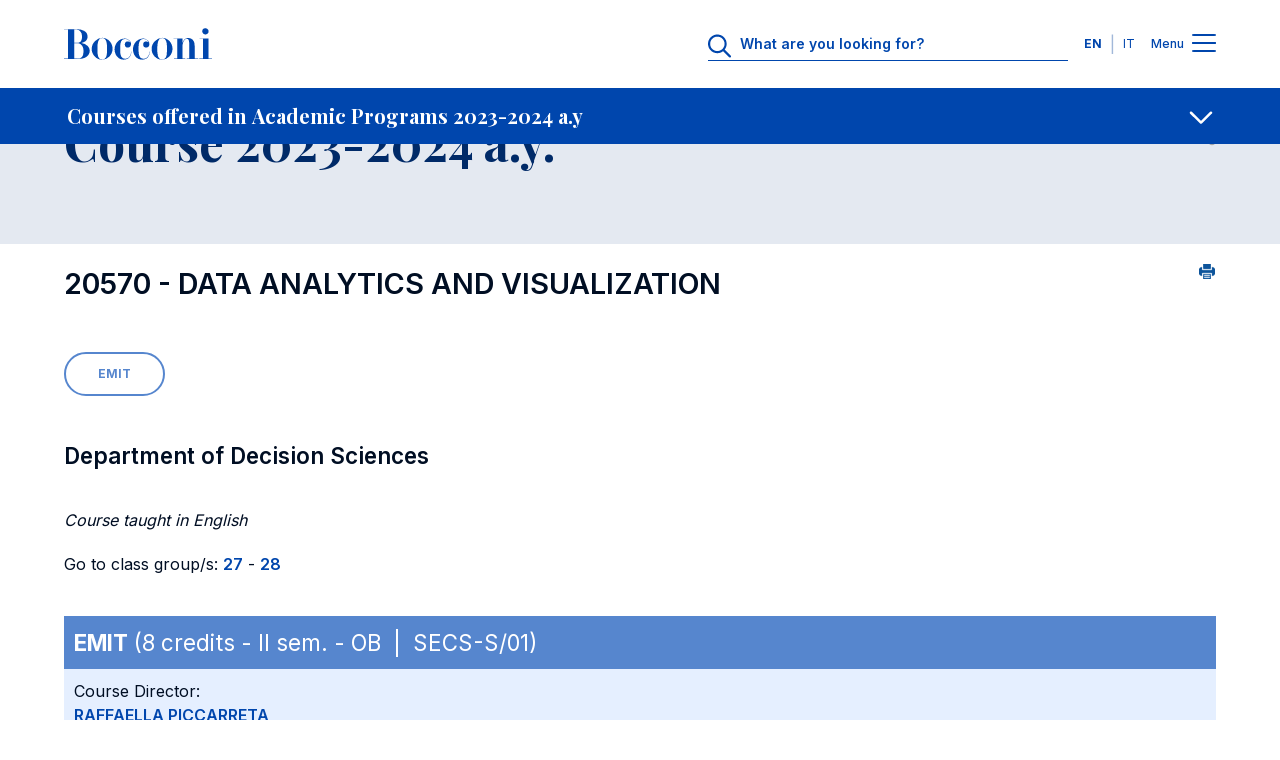

--- FILE ---
content_type: text/html; charset=UTF-8
request_url: https://didattica.unibocconi.eu/ts/tsn_anteprima.php?cod_ins=20570&anno=2024
body_size: 187444
content:
<!DOCTYPE html>
<html lang="en" dir="ltr" prefix="og: https://ogp.me/ns#">
<head>
<title>Course 2023-2024 a.y. - Universita' Bocconi</title>

<meta charset="utf-8">
<meta name="viewport" content="width=device-width, initial-scale=1.0">
<meta name="description" content="Course 2023-2024 a.y.">
<meta name="keywords" content="universita',bocconi,course,20570,2023-2024">
<link rel="canonical" href="https://didattica.unibocconi.eu/ts/tsn_anteprima.php?cod_ins=20570&anno=2024"> 

<meta property="og:url" content="https://didattica.unibocconi.eu/ts/tsn_anteprima.php?cod_ins=20570&anno=2024">
<meta property="og:description" content="Course 2023-2024 a.y.">
<meta property="og:site_name" content="Bocconi University">
<meta property="og:type" content="website">
<meta property="og:title" content="Course 2023-2024 a.y. - Universita' Bocconi">
<meta property="og:image" content="https://didattica.unibocconi.it/grafica/icone/logoBocconi.png">

<meta name="twitter:card" content="summary">
<meta name="twitter:url" content="https://didattica.unibocconi.eu/ts/tsn_anteprima.php?cod_ins=20570&anno=2024">
<meta name="twitter:title" content="Course 2023-2024 a.y. - Universita' Bocconi">   
<meta name="twitter:description" content="Course 2023-2024 a.y.">
<meta name="twitter:image" content="https://didattica.unibocconi.it/grafica/icone/logoBocconi.png">

<link rel="apple-touch-icon" sizes="180x180" href="https://www.unibocconi.it/themes/custom/bocconi_ds/favicon/apple-touch-icon.png">
<link rel="icon" type="image/png" sizes="16x16" href="https://www.unibocconi.it/themes/custom/bocconi_ds/favicon/favicon-16x16.png">
<link rel="icon" type="image/png" sizes="32x32" href="https://www.unibocconi.it/themes/custom/bocconi_ds/favicon/favicon-32x32.png">
<link rel="icon" href="https://www.unibocconi.it/themes/contrib/bocconi_ds/favicon/favicon.svg" type="image/svg+xml">
<link rel="icon" href="https://www.unibocconi.it/themes/custom/bocconi_ds_corporate/favicon.ico" type="image/vnd.microsoft.icon">
<link rel="stylesheet" href="https://fonts.googleapis.com/css2?family=Inter:wght@300;400;500;600;700&amp;family=Playfair+Display:ital,wght@0,400;0,500;0,600;0,700;1,600;1,700&amp;display=swap">
<link rel="stylesheet" href="https://www.unibocconi.it/sites/default/files/css/css_X-9j8uceaL_y6ZmnQ_Qsi15EE1czD1HY1e3q5X0q71Q.css?delta=0&amp;language=it&amp;theme=bocconi_ds_corporate&amp;include=[base64]">
<link rel="stylesheet" href="https://www.unibocconi.it/sites/default/files/css/css_o4AGGixnHQrpLdiuw7aj5O7JalZUPQ2uGz9Fsa9BYBY.css?delta=1&amp;language=it&amp;theme=bocconi_ds_corporate&amp;include=[base64]">
<link rel="stylesheet" href="https://www.unibocconi.it/sites/default/files/css/css_e7bYmH2_P2Rsw8CatnPuZjz0pWGLh0tJLUhNemG4Zw8.css?delta=0&amp;language=it&amp;theme=bocconi_ds_corporate&amp;include=eJyFyt0KgCAMQOEX8ueRYpurDHXiFOrtE4JuvTlw4EMhkhK3oP5IgpAMSWNPkqsULl0d_sJanNml5SU6GQK3JYvzlkgHZi7jc6GNCsnBBbfRRztnj6D8Apf5S54">
<link rel="stylesheet" href="https://www.unibocconi.it/sites/default/files/css/css_tnkoLHDFtux4ZvRAsklO38YWdV3b-rr5wVYf4T53tFA.css?delta=1&amp;language=it&amp;theme=bocconi_ds_corporate&amp;include=eJyFyt0KgCAMQOEX8ueRYpurDHXiFOrtE4JuvTlw4EMhkhK3oP5IgpAMSWNPkqsULl0d_sJanNml5SU6GQK3JYvzlkgHZi7jc6GNCsnBBbfRRztnj6D8Apf5S54">
<link rel="stylesheet" href="https://didattica.unibocconi.it/grafica/sito_breadcrumb.css">
<link rel="stylesheet" href="https://didattica.unibocconi.it/grafica/sito_page_lead.css">
<link rel="stylesheet" href="https://didattica.unibocconi.it/grafica/sito_submenu.css">
<link rel="stylesheet" href="https://didattica.unibocconi.it/grafica/sito_social_sharing.css">
<link rel="stylesheet" href="https://didattica.unibocconi.it/grafica/sito_procedure.css">
<link rel="stylesheet" href="https://www.unibocconi.it/sites/default/files/css/css_HXsylRVC-BgmHZ6DgFpOEGlV7ccLoqUYf0MROTgOwfE.css?delta=0&amp;language=en&amp;theme=bocconi_ds_corporate&amp;include=[base64]">
<link rel="stylesheet" href="https://www.unibocconi.it/sites/default/files/css/css_o4AGGixnHQrpLdiuw7aj5O7JalZUPQ2uGz9Fsa9BYBY.css?delta=1&amp;language=en&amp;theme=bocconi_ds_corporate&amp;include=[base64]">
<link rel="stylesheet" href="https://www.unibocconi.it/sites/default/files/css/css_e7bYmH2_P2Rsw8CatnPuZjz0pWGLh0tJLUhNemG4Zw8.css?delta=0&amp;language=en&amp;theme=bocconi_ds_corporate&amp;include=eJyFyt0KgCAMQOEX8ueRYpurDHXiFOrtE4JuvTlw4EMhkhK3oP5IgpAMSWNPkqsULl0d_sJanNml5SU6GQK3JYvzlkgHZi7jc6GNCsnBBbfRRztnj6D8Apf5S54">
<link rel="stylesheet" href="https://www.unibocconi.it/sites/default/files/css/css_tnkoLHDFtux4ZvRAsklO38YWdV3b-rr5wVYf4T53tFA.css?delta=1&amp;language=en&amp;theme=bocconi_ds_corporate&amp;include=eJyFyt0KgCAMQOEX8ueRYpurDHXiFOrtE4JuvTlw4EMhkhK3oP5IgpAMSWNPkqsULl0d_sJanNml5SU6GQK3JYvzlkgHZi7jc6GNCsnBBbfRRztnj6D8Apf5S54">
<link rel="stylesheet" href="https://didattica.unibocconi.eu/grafica/sito_breadcrumb.css">
<link rel="stylesheet" href="https://didattica.unibocconi.eu/grafica/sito_page_lead.css">
<link rel="stylesheet" href="https://didattica.unibocconi.eu/grafica/sito_submenu.css">
<link rel="stylesheet" href="https://didattica.unibocconi.eu/grafica/sito_social_sharing.css">
<link rel="stylesheet" href="https://didattica.unibocconi.eu/grafica/sito_procedure.css">
  
</head>
<body id="body">

<header data-component-id="bocconi_ds:bds-header" class="bds-header site-header bds-header--standard" role="banner" aria-label="Site header">
  <div class="bds-header__wrapper container">
    <div class="bds-header__wrapper--inner">
      <div class="bds-header__logo">
        <a id="logo-header" class="bds-header__logo-link" href="https://www.unibocconi.it/en" title="Home" rel="home">
          <svg class="bds-header__logo-img header-svg" id="logo-bocconi" xmlns="http://www.w3.org/2000/svg" width="148" height="32" viewbox="0 0 188 40">
            <path id="logo-bocconi-path" data-name="logo-bocconi" d="M124.7,40h-.066a13.04,13.04,0,0,1-9.462-4.134,13.806,13.806,0,0,1,.4-19.539,13.082,13.082,0,0,1,9.05-4.156l.181,0c7.141.121,12.984,6.3,13.026,13.771a14.256,14.256,0,0,1-4.182,10.078A12.816,12.816,0,0,1,124.7,40Zm-6.161-13.852v.226a33.744,33.744,0,0,0,.749,8.782c.872,3.039,2.59,4.517,5.252,4.518h.095c2.682-.034,4.416-1.354,5.3-4.036.773-2.336.8-5.389.821-8.082,0-.416.007-.808.013-1.2.11-5.048-.114-10.051-2.473-12.461a4.7,4.7,0,0,0-3.5-1.391h-.046C119.3,12.5,118.542,19.059,118.542,26.148ZM48.572,40h-.066a13.038,13.038,0,0,1-9.462-4.134,13.8,13.8,0,0,1,.4-19.539,13.082,13.082,0,0,1,9.05-4.156l.181,0c7.142.121,12.985,6.3,13.027,13.771a14.257,14.257,0,0,1-4.183,10.078A12.813,12.813,0,0,1,48.573,40ZM42.41,26.148v.223a33.748,33.748,0,0,0,.749,8.783c.872,3.041,2.59,4.519,5.253,4.52h.095c2.682-.034,4.416-1.354,5.3-4.036.772-2.336.8-5.389.821-8.082,0-.416.007-.808.013-1.2.109-5.049-.116-10.052-2.474-12.462a4.7,4.7,0,0,0-3.5-1.391h-.046C43.163,12.5,42.41,19.059,42.41,26.148Zm45.2.738C87.57,19.672,93,13.115,100.346,13.073c4.217-.041,8.1,2.951,8.14,7.05.042,2.542-1.629,4.425-3.923,4.425a3.913,3.913,0,1,1-.085-7.826,4.968,4.968,0,0,1,3.005,1.269,6.956,6.956,0,0,0-6.555-4.343c-6.095-.042-6.219,7.089-6.219,12.91,0,5.9.375,12.295,6.638,12.172,5.678-.082,7.6-7.009,7.139-9.221h.459c-.084,4.836-2.171,10.123-9.6,10.37-.111,0-.222,0-.332,0C92.34,39.883,87.652,33.82,87.611,26.886Zm-23.373,0c-.041-7.213,5.385-13.771,12.733-13.812,4.216-.041,8.1,2.951,8.141,7.05.041,2.542-1.629,4.425-3.925,4.425a3.913,3.913,0,1,1-.083-7.826,4.971,4.971,0,0,1,3.005,1.269,6.957,6.957,0,0,0-6.555-4.343c-6.1-.042-6.221,7.089-6.221,12.91,0,5.9.375,12.295,6.639,12.172,5.677-.082,7.6-7.009,7.139-9.221h.459c-.084,4.836-2.172,10.123-9.6,10.37-.111,0-.222,0-.332,0C68.966,39.883,64.279,33.82,64.238,26.886ZM.083,38.936v-.369H5.218V1.6H0V1.23H16.573a18.262,18.262,0,0,1,8.935,2.054,8.246,8.246,0,0,1,4.425,7.126,7.084,7.084,0,0,1-.872,3.824,7.867,7.867,0,0,1-2.311,2.517,11.618,11.618,0,0,1-4.874,1.978h.055a13.553,13.553,0,0,1,8.2,3.843,8.277,8.277,0,0,1,2.561,6.075c-.126,7.107-7.072,10.289-13.9,10.289Zm12.985-.369h4.258a7.038,7.038,0,0,0,5.262-1.8c2.013-2.031,2.154-5.53,2.127-8.652-.075-4.253-2.3-9.221-8.307-9.221h-3.34Zm0-20.042h3.381c5.659,0,6.3-3.969,6.471-8.033a9.363,9.363,0,0,0-2.426-6.813A6.4,6.4,0,0,0,15.782,1.6H13.068ZM188,38.935H171.884v-.369h4.593V13.442h-4.509v-.368h11.439V38.566H188v.368h0Zm-32.127,0v-.369h3.09V17.951c0-2.092-.667-4.631-2.88-4.591-3.841.041-5.512,6.107-5.512,8.852V38.566h3.342v.369H139.632v-.369h4.174V13.483h-4.676v-.409h11.438v5.86c.419-2.991,3.173-6.721,7.182-6.557,5.219.205,8.183,3.812,8.183,9.468V38.566h4.509v.369ZM176.751,6.672a3.91,3.91,0,0,1-1.151-2.82A4.014,4.014,0,0,1,179.654,0h.078a4.068,4.068,0,0,1,2.813,1.183A3.861,3.861,0,0,1,183.7,3.935a3.922,3.922,0,0,1-1.154,2.787,4.056,4.056,0,0,1-2.813,1.188h-.071A4.112,4.112,0,0,1,176.751,6.672Z" fill="#0046AD"></path>
          </svg>
        </a>
      </div>
              <div class="bds-header__actions">
                      <div class="bds-header__search header-search">
              <div id="headerSearch" class="header-search__icon">
                <svg class="bds-header__search-icon header-svg" width="25" height="24" viewbox="0 0 25 24" fill="none" xmlns="http://www.w3.org/2000/svg">
                  <path d="M23.625 22.0781C24.0938 22.5469 24.0938 23.25 23.625 23.6719C23.4375 23.9062 23.1562 24 22.875 24C22.5469 24 22.2656 23.9062 22.0312 23.6719L15.75 17.3906C14.0625 18.75 11.9531 19.5 9.70312 19.5C4.35938 19.5 0 15.1406 0 9.75C0 4.40625 4.3125 0 9.70312 0C15.0469 0 19.4531 4.40625 19.4531 9.75C19.4531 12.0469 18.7031 14.1562 17.3438 15.7969L23.625 22.0781ZM2.25 9.75C2.25 13.9219 5.57812 17.25 9.75 17.25C13.875 17.25 17.25 13.9219 17.25 9.75C17.25 5.625 13.875 2.25 9.75 2.25C5.57812 2.25 2.25 5.625 2.25 9.75Z" fill="#0046AD"></path>
                </svg>
              </div>
              <div class="header-search__form">
                      
<form class="bocconi-search-form form form--bocconi_search_form form--variant-default" data-drupal-selector="bocconi-search-form" action="https://www.unibocconi.it/en/current-students?_region=header" method="post" id="bocconi-search-form" accept-charset="UTF-8" data-component-id="bocconi_ds:bds-form">
      <div class="bcn-search-input-wrapper" data-drupal-selector="edit-search-input"><div class="js-form-item form-item form-type-textfield js-form-type-textfield form-item-search js-form-item-search">
      <label for="edit-search">What are you looking for?</label>
        <input class="bcn-search-input form-control" data-drupal-selector="edit-search" type="text" id="edit-search" name="search" value="" size="60" maxlength="128" placeholder="What are you looking for?">

        </div>
<input type="reset" class="bcn-search-clear" aria-label="Clear" data-drupal-selector="edit-clear">
</div>
<input autocomplete="off" data-drupal-selector="form-v5mrifnbhvucb6z3bmyfm21zwxgp9-cmozjkteo82hm" type="hidden" name="form_build_id" value="form-v5MRifnBHvUcB6z3bmYfM21ZwxgP9-CMozJkteo82HM" class="form-control" placeholder="">
<input data-drupal-selector="edit-bocconi-search-form" type="hidden" name="form_id" value="bocconi_search_form" class="form-control" placeholder="">
<input data-drupal-selector="edit-submit" type="submit" id="edit-submit" name="op" value="Search" class="button js-form-submit form-submit btn--big op edit-submit">

  </form>

                  </div>
            </div>
                                <div class="bds-header__lang-switch header__lang-switch">
                      


<nav role="navigation" aria-labelledby="header-menu-langs-80" class="header-menu-langs">
  <div id="header-menu-langs-80" class="visually-hidden">Languages</div>
  <ul class="header-menu-langs__list">
                  <li hreflang="en" data-drupal-link-query='{"_region":"header"}' data-drupal-link-system-path="node/16902" class="header-menu-langs__item is-active" aria-current="page"><a href="https://didattica.unibocconi.eu/ts/tsn_anteprima.php?cod_ins=20570&anno=2024" class="language-link language-link-en language-link--active is-active" title="English" langcode="en" active_language="" hreflang="en" data-drupal-link-query='{"_region":"header"}' data-drupal-link-system-path="node/16902" aria-current="page">EN</a></li>
              <li hreflang="it" data-drupal-link-query='{"_region":"header"}' data-drupal-link-system-path="node/16902" class="header-menu-langs__item"><a href="https://didattica.unibocconi.it/ts/tsn_anteprima.php?cod_ins=20570&anno=2024" class="language-link language-link-it" title="Italian" langcode="it" hreflang="it" data-drupal-link-query='{"_region":"header"}' data-drupal-link-system-path="node/16902">IT</a></li>
            </ul>
</nav>


                </div>
                    <div class="bds-header__menu">
            <span class="bds-header__menu-label bds-header__menu-label--open">Menu</span>
            <span class="bds-header__menu-label bds-header__menu-label--close">Close</span>
            <button id="navbarBurgerLink" type="button" class="bds-header__burger navbar-burger-toggler" aria-label="Menu toggle">
                            <div id="navbarBurger" class="navbar-burger"><span></span><span></span><span></span><span></span></div>
                          </button>
          </div>
        </div>
          </div>

      </div>
</header>
<div class="header-menu-container" id="navbarCollapsibleContent">
  <div class="header-menu-container__cta">
    <div class="container">
      <div class="row justify-content-center">
        <div class="col-11 col-sm-10 col-md-8 col-lg-12">
                                                                                                                                                                                                                                                                                                                              
  <div class="bds-cta-group bds-cta-group--row">
                <div class="btn-cta-single">
        <a class="bds-btn-link btn-cta-highlighted" target="_self" href="https://www.unibocconi.it/en/applying-bocconi">
      Apply
      </a>


      </div>
                <div class="btn-cta-single">
        <a class="bds-btn-link" target="_self" href="https://www.unibocconi.it/en/programs">
      Discover Programs
      </a>


      </div>
                <div class="btn-cta-single">
        <a class="bds-btn-link" target="_self" href="https://www.unibocconi.it/en/hub-news-and-events">
      Browse News and Events
      </a>


      </div>
      </div>

            </div>
      </div>
    </div>
  </div>
  <div class="header-menu-container__giving">
          



      <nav id="menu-id-giving-menu" role="navigation" aria-labelledby="giving-menu-menu" class="header-menu-nav">
            <ul data-component-id="bocconi_ds:bds-header-menu" class="bds-header-menu menu menu--level-0 bds-menu-giving-menu menu--giving-menu" id="navbarCollapsibleContent-giving-menu-menu-menu-el-0">
                        


    
  <li class="nav-item header-menu-item header-menu-item--single">
                  
  <a class="header-menu-item__link header-menu-item__link--single container header-menu-item__link--real-external header-menu-item__link--external-link" href="https://giving.unibocconi.eu/" target="_blank" rel="noopener noreferrer">
    <div class="header-menu-item__link-label link-label">Giving to Bocconi</div>
    <div class="header-menu-item__link-icon link-icon link-icon--cta">
      <span class="bds-icon">






  <svg width="18" height="19" viewbox="0 0 18 19" fill="none" xmlns="http://www.w3.org/2000/svg">
    <path d="M11.1875 2.625C10.6406 2.625 10.25 2.23438 10.25 1.6875C10.25 1.17969 10.6406 0.75 11.1875 0.75H16.8125C17.3203 0.75 17.75 1.17969 17.75 1.6875V7.3125C17.75 7.85938 17.3203 8.25 16.8125 8.25C16.2656 8.25 15.875 7.85938 15.875 7.3125V3.95312L8.0625 11.7266C7.71094 12.1172 7.125 12.1172 6.77344 11.7266C6.38281 11.375 6.38281 10.7891 6.77344 10.3984L14.5469 2.625H11.1875ZM0.25 4.1875C0.25 3.01562 1.22656 2 2.4375 2H6.8125C7.32031 2 7.75 2.42969 7.75 2.9375C7.75 3.48438 7.32031 3.875 6.8125 3.875H2.4375C2.24219 3.875 2.125 4.03125 2.125 4.1875V16.0625C2.125 16.2578 2.24219 16.375 2.4375 16.375H14.3125C14.4688 16.375 14.625 16.2578 14.625 16.0625V11.6875C14.625 11.1797 15.0156 10.75 15.5625 10.75C16.0703 10.75 16.5 11.1797 16.5 11.6875V16.0625C16.5 17.2734 15.4844 18.25 14.3125 18.25H2.4375C1.22656 18.25 0.25 17.2734 0.25 16.0625V4.1875Z" fill="#000000"></path>
  </svg>










































  </span>
    </div>
  </a>

      </li>

            </ul>
      </nav>
  




      </div>
  <div class="header-menu-container__menu">
    <div class="header-menu-container__menu--main">
            
      



      <nav id="menu-id-main-en" role="navigation" aria-labelledby="main-en-menu" class="header-menu-nav">
            <ul data-component-id="bocconi_ds:bds-header-menu" class="bds-header-menu menu menu--level-0 bds-menu-main-en menu--main-en" id="navbarCollapsibleContent-main-en-menu-menu-el-0">
                        

                                                  
    
  <li class="nav-item header-menu-item header-menu-item--expanded header-menu-item--has-children">
                        <button value="About Us" class="header-menu-item__below-wr menu-level-1" data-bs-toggle="collapse" data-bs-target="#menu-el-15c17710-c866-44a1-978a-e723e8ec7cd2" type="button" aria-roledescription="About Us" aria-expanded="false" aria-controls="menu-el-15c17710-c866-44a1-978a-e723e8ec7cd2">
        <div class="header-menu-item__link header-menu-item__link--below container header-menu-item__link--real-internal header-menu-item__link--internal-link">
          <div class="header-menu-item__link-label link-label">About Us</div>
          <div class="header-menu-item__link-icon link-icon"><span class="bds-icon">



  <svg width="18" height="11" viewbox="0 0 18 11" fill="none" xmlns="http://www.w3.org/2000/svg">
    <path d="M17.125 2.70312L9.66406 9.85156C9.42969 10.0469 9.19531 10.125 9 10.125C8.76562 10.125 8.53125 10.0469 8.33594 9.89062L0.835938 2.70312C0.445312 2.35156 0.445312 1.72656 0.796875 1.375C1.14844 0.984375 1.77344 0.984375 2.125 1.33594L9 7.89844L15.8359 1.33594C16.1875 0.984375 16.8125 0.984375 17.1641 1.375C17.5156 1.72656 17.5156 2.35156 17.125 2.70312Z" fill="#000000"></path>
  </svg>













































  </span>
</div>
        </div>
      </button>
                  <div class="header-menu-item__sub header-menu-item__sub--1 collapse" id="menu-el-15c17710-c866-44a1-978a-e723e8ec7cd2" data-bs-parent="#navbarCollapsibleContent">
                          <div class="header-menu-item__sub-wr">
            
  <a class="header-menu-item__link header-menu-item__link--below container header-menu-item__link--real-internal header-menu-item__link--internal-link" href="https://www.unibocconi.it/en/about-us">
    <div class="header-menu-item__link-label link-label">Overview</div>
    <div class="header-menu-item__link-icon link-icon link-icon--cta">
      <span class="bds-icon">
  <svg width="18" height="17" viewbox="0 0 18 17" fill="none" xmlns="http://www.w3.org/2000/svg">
    <path d="M10.5625 1.27344L17.4375 7.83594C17.6328 8.03125 17.75 8.26562 17.75 8.53906C17.75 8.77344 17.6328 9.00781 17.4375 9.20312L10.5625 15.7656C10.2109 16.1172 9.58594 16.1172 9.23438 15.7266C8.88281 15.375 8.88281 14.75 9.27344 14.3984L14.4688 9.47656H1.1875C0.640625 9.47656 0.25 9.04688 0.25 8.53906C0.25 7.99219 0.640625 7.60156 1.1875 7.60156H14.4688L9.27344 2.64062C8.88281 2.28906 8.88281 1.66406 9.23438 1.3125C9.58594 0.921875 10.1719 0.921875 10.5625 1.27344Z" fill="#000000"></path>
  </svg>
















































  </span>
    </div>
  </a>

          </div>
                
              <ul class="menu menu--level-1 menu--submenu menu--submenu-1" id="menu-el-15c17710-c866-44a1-978a-e723e8ec7cd2-main-en-menu-menu-el-1">
                    

                                      
    
  <li class="nav-item header-menu-item header-menu-item--expanded header-menu-item--single">
                  
  <a class="header-menu-item__link header-menu-item__link--single container header-menu-item__link--real-internal header-menu-item__link--internal-link" href="https://www.unibocconi.it/en/about-us/organization">
    <div class="header-menu-item__link-label link-label">Organization</div>
    <div class="header-menu-item__link-icon link-icon link-icon--cta">
      <span class="bds-icon">
  <svg width="18" height="17" viewbox="0 0 18 17" fill="none" xmlns="http://www.w3.org/2000/svg">
    <path d="M10.5625 1.27344L17.4375 7.83594C17.6328 8.03125 17.75 8.26562 17.75 8.53906C17.75 8.77344 17.6328 9.00781 17.4375 9.20312L10.5625 15.7656C10.2109 16.1172 9.58594 16.1172 9.23438 15.7266C8.88281 15.375 8.88281 14.75 9.27344 14.3984L14.4688 9.47656H1.1875C0.640625 9.47656 0.25 9.04688 0.25 8.53906C0.25 7.99219 0.640625 7.60156 1.1875 7.60156H14.4688L9.27344 2.64062C8.88281 2.28906 8.88281 1.66406 9.23438 1.3125C9.58594 0.921875 10.1719 0.921875 10.5625 1.27344Z" fill="#000000"></path>
  </svg>
















































  </span>
    </div>
  </a>

      </li>

              

                                                  
    
  <li class="nav-item header-menu-item header-menu-item--expanded header-menu-item--single">
                  
  <a class="header-menu-item__link header-menu-item__link--single container header-menu-item__link--real-internal header-menu-item__link--internal-link" href="https://www.unibocconi.it/en/about-us/quality-assurance">
    <div class="header-menu-item__link-label link-label">Quality Assurance</div>
    <div class="header-menu-item__link-icon link-icon link-icon--cta">
      <span class="bds-icon">
  <svg width="18" height="17" viewbox="0 0 18 17" fill="none" xmlns="http://www.w3.org/2000/svg">
    <path d="M10.5625 1.27344L17.4375 7.83594C17.6328 8.03125 17.75 8.26562 17.75 8.53906C17.75 8.77344 17.6328 9.00781 17.4375 9.20312L10.5625 15.7656C10.2109 16.1172 9.58594 16.1172 9.23438 15.7266C8.88281 15.375 8.88281 14.75 9.27344 14.3984L14.4688 9.47656H1.1875C0.640625 9.47656 0.25 9.04688 0.25 8.53906C0.25 7.99219 0.640625 7.60156 1.1875 7.60156H14.4688L9.27344 2.64062C8.88281 2.28906 8.88281 1.66406 9.23438 1.3125C9.58594 0.921875 10.1719 0.921875 10.5625 1.27344Z" fill="#000000"></path>
  </svg>
















































  </span>
    </div>
  </a>

      </li>

              


    
  <li class="nav-item header-menu-item header-menu-item--single">
                  
  <a class="header-menu-item__link header-menu-item__link--single container header-menu-item__link--real-internal header-menu-item__link--internal-link" href="https://www.unibocconi.it/en/about-us/third-mission">
    <div class="header-menu-item__link-label link-label">Third Mission</div>
    <div class="header-menu-item__link-icon link-icon link-icon--cta">
      <span class="bds-icon">
  <svg width="18" height="17" viewbox="0 0 18 17" fill="none" xmlns="http://www.w3.org/2000/svg">
    <path d="M10.5625 1.27344L17.4375 7.83594C17.6328 8.03125 17.75 8.26562 17.75 8.53906C17.75 8.77344 17.6328 9.00781 17.4375 9.20312L10.5625 15.7656C10.2109 16.1172 9.58594 16.1172 9.23438 15.7266C8.88281 15.375 8.88281 14.75 9.27344 14.3984L14.4688 9.47656H1.1875C0.640625 9.47656 0.25 9.04688 0.25 8.53906C0.25 7.99219 0.640625 7.60156 1.1875 7.60156H14.4688L9.27344 2.64062C8.88281 2.28906 8.88281 1.66406 9.23438 1.3125C9.58594 0.921875 10.1719 0.921875 10.5625 1.27344Z" fill="#000000"></path>
  </svg>
















































  </span>
    </div>
  </a>

      </li>

              


    
  <li class="nav-item header-menu-item header-menu-item--single">
                  
  <a class="header-menu-item__link header-menu-item__link--single container header-menu-item__link--real-internal header-menu-item__link--internal-link" href="https://www.unibocconi.it/en/about-us/education-quality-rankings-world">
    <div class="header-menu-item__link-label link-label">Ranking</div>
    <div class="header-menu-item__link-icon link-icon link-icon--cta">
      <span class="bds-icon">
  <svg width="18" height="17" viewbox="0 0 18 17" fill="none" xmlns="http://www.w3.org/2000/svg">
    <path d="M10.5625 1.27344L17.4375 7.83594C17.6328 8.03125 17.75 8.26562 17.75 8.53906C17.75 8.77344 17.6328 9.00781 17.4375 9.20312L10.5625 15.7656C10.2109 16.1172 9.58594 16.1172 9.23438 15.7266C8.88281 15.375 8.88281 14.75 9.27344 14.3984L14.4688 9.47656H1.1875C0.640625 9.47656 0.25 9.04688 0.25 8.53906C0.25 7.99219 0.640625 7.60156 1.1875 7.60156H14.4688L9.27344 2.64062C8.88281 2.28906 8.88281 1.66406 9.23438 1.3125C9.58594 0.921875 10.1719 0.921875 10.5625 1.27344Z" fill="#000000"></path>
  </svg>
















































  </span>
    </div>
  </a>

      </li>

              

        
    
  <li class="nav-item header-menu-item header-menu-item--expanded header-menu-item--single">
                  
  <a class="header-menu-item__link header-menu-item__link--single container header-menu-item__link--real-internal header-menu-item__link--internal-link" href="https://www.unibocconi.it/en/about-us/international-networks">
    <div class="header-menu-item__link-label link-label">International Networks</div>
    <div class="header-menu-item__link-icon link-icon link-icon--cta">
      <span class="bds-icon">
  <svg width="18" height="17" viewbox="0 0 18 17" fill="none" xmlns="http://www.w3.org/2000/svg">
    <path d="M10.5625 1.27344L17.4375 7.83594C17.6328 8.03125 17.75 8.26562 17.75 8.53906C17.75 8.77344 17.6328 9.00781 17.4375 9.20312L10.5625 15.7656C10.2109 16.1172 9.58594 16.1172 9.23438 15.7266C8.88281 15.375 8.88281 14.75 9.27344 14.3984L14.4688 9.47656H1.1875C0.640625 9.47656 0.25 9.04688 0.25 8.53906C0.25 7.99219 0.640625 7.60156 1.1875 7.60156H14.4688L9.27344 2.64062C8.88281 2.28906 8.88281 1.66406 9.23438 1.3125C9.58594 0.921875 10.1719 0.921875 10.5625 1.27344Z" fill="#000000"></path>
  </svg>
















































  </span>
    </div>
  </a>

      </li>

              

                          
    
  <li class="nav-item header-menu-item header-menu-item--expanded header-menu-item--single">
                  
  <a class="header-menu-item__link header-menu-item__link--single container header-menu-item__link--real-internal header-menu-item__link--internal-link" href="https://www.unibocconi.it/en/about-us/diversity-equity-and-inclusion">
    <div class="header-menu-item__link-label link-label">Diversity, Equity and Inclusion</div>
    <div class="header-menu-item__link-icon link-icon link-icon--cta">
      <span class="bds-icon">
  <svg width="18" height="17" viewbox="0 0 18 17" fill="none" xmlns="http://www.w3.org/2000/svg">
    <path d="M10.5625 1.27344L17.4375 7.83594C17.6328 8.03125 17.75 8.26562 17.75 8.53906C17.75 8.77344 17.6328 9.00781 17.4375 9.20312L10.5625 15.7656C10.2109 16.1172 9.58594 16.1172 9.23438 15.7266C8.88281 15.375 8.88281 14.75 9.27344 14.3984L14.4688 9.47656H1.1875C0.640625 9.47656 0.25 9.04688 0.25 8.53906C0.25 7.99219 0.640625 7.60156 1.1875 7.60156H14.4688L9.27344 2.64062C8.88281 2.28906 8.88281 1.66406 9.23438 1.3125C9.58594 0.921875 10.1719 0.921875 10.5625 1.27344Z" fill="#000000"></path>
  </svg>
















































  </span>
    </div>
  </a>

      </li>

              

                    
    
  <li class="nav-item header-menu-item header-menu-item--expanded header-menu-item--single">
                  
  <a class="header-menu-item__link header-menu-item__link--single container header-menu-item__link--real-internal header-menu-item__link--internal-link" href="https://www.unibocconi.it/en/about-us/sustainability">
    <div class="header-menu-item__link-label link-label">Sustainability</div>
    <div class="header-menu-item__link-icon link-icon link-icon--cta">
      <span class="bds-icon">
  <svg width="18" height="17" viewbox="0 0 18 17" fill="none" xmlns="http://www.w3.org/2000/svg">
    <path d="M10.5625 1.27344L17.4375 7.83594C17.6328 8.03125 17.75 8.26562 17.75 8.53906C17.75 8.77344 17.6328 9.00781 17.4375 9.20312L10.5625 15.7656C10.2109 16.1172 9.58594 16.1172 9.23438 15.7266C8.88281 15.375 8.88281 14.75 9.27344 14.3984L14.4688 9.47656H1.1875C0.640625 9.47656 0.25 9.04688 0.25 8.53906C0.25 7.99219 0.640625 7.60156 1.1875 7.60156H14.4688L9.27344 2.64062C8.88281 2.28906 8.88281 1.66406 9.23438 1.3125C9.58594 0.921875 10.1719 0.921875 10.5625 1.27344Z" fill="#000000"></path>
  </svg>
















































  </span>
    </div>
  </a>

      </li>

              


    
  <li class="nav-item header-menu-item header-menu-item--single">
                  
  <a class="header-menu-item__link header-menu-item__link--single container header-menu-item__link--real-internal header-menu-item__link--internal-link" href="https://www.unibocconi.it/en/about-us/community">
    <div class="header-menu-item__link-label link-label">Community</div>
    <div class="header-menu-item__link-icon link-icon link-icon--cta">
      <span class="bds-icon">
  <svg width="18" height="17" viewbox="0 0 18 17" fill="none" xmlns="http://www.w3.org/2000/svg">
    <path d="M10.5625 1.27344L17.4375 7.83594C17.6328 8.03125 17.75 8.26562 17.75 8.53906C17.75 8.77344 17.6328 9.00781 17.4375 9.20312L10.5625 15.7656C10.2109 16.1172 9.58594 16.1172 9.23438 15.7266C8.88281 15.375 8.88281 14.75 9.27344 14.3984L14.4688 9.47656H1.1875C0.640625 9.47656 0.25 9.04688 0.25 8.53906C0.25 7.99219 0.640625 7.60156 1.1875 7.60156H14.4688L9.27344 2.64062C8.88281 2.28906 8.88281 1.66406 9.23438 1.3125C9.58594 0.921875 10.1719 0.921875 10.5625 1.27344Z" fill="#000000"></path>
  </svg>
















































  </span>
    </div>
  </a>

      </li>

            </ul>
  

      </div>
      </li>

              

                                            
    
  <li class="nav-item header-menu-item header-menu-item--expanded header-menu-item--has-children">
                        <button value="Programs" class="header-menu-item__below-wr menu-level-1" data-bs-toggle="collapse" data-bs-target="#menu-el-66092d7a-1ab9-48d8-9a54-914b8335e36a" type="button" aria-roledescription="Programs" aria-expanded="false" aria-controls="menu-el-66092d7a-1ab9-48d8-9a54-914b8335e36a">
        <div class="header-menu-item__link header-menu-item__link--below container header-menu-item__link--real-internal header-menu-item__link--internal-link">
          <div class="header-menu-item__link-label link-label">Programs</div>
          <div class="header-menu-item__link-icon link-icon"><span class="bds-icon">



  <svg width="18" height="11" viewbox="0 0 18 11" fill="none" xmlns="http://www.w3.org/2000/svg">
    <path d="M17.125 2.70312L9.66406 9.85156C9.42969 10.0469 9.19531 10.125 9 10.125C8.76562 10.125 8.53125 10.0469 8.33594 9.89062L0.835938 2.70312C0.445312 2.35156 0.445312 1.72656 0.796875 1.375C1.14844 0.984375 1.77344 0.984375 2.125 1.33594L9 7.89844L15.8359 1.33594C16.1875 0.984375 16.8125 0.984375 17.1641 1.375C17.5156 1.72656 17.5156 2.35156 17.125 2.70312Z" fill="#000000"></path>
  </svg>













































  </span>
</div>
        </div>
      </button>
                  <div class="header-menu-item__sub header-menu-item__sub--1 collapse" id="menu-el-66092d7a-1ab9-48d8-9a54-914b8335e36a" data-bs-parent="#navbarCollapsibleContent">
                          <div class="header-menu-item__sub-wr">
            
  <a class="header-menu-item__link header-menu-item__link--below container header-menu-item__link--real-internal header-menu-item__link--internal-link" href="https://www.unibocconi.it/en/programs">
    <div class="header-menu-item__link-label link-label">Overview</div>
    <div class="header-menu-item__link-icon link-icon link-icon--cta">
      <span class="bds-icon">
  <svg width="18" height="17" viewbox="0 0 18 17" fill="none" xmlns="http://www.w3.org/2000/svg">
    <path d="M10.5625 1.27344L17.4375 7.83594C17.6328 8.03125 17.75 8.26562 17.75 8.53906C17.75 8.77344 17.6328 9.00781 17.4375 9.20312L10.5625 15.7656C10.2109 16.1172 9.58594 16.1172 9.23438 15.7266C8.88281 15.375 8.88281 14.75 9.27344 14.3984L14.4688 9.47656H1.1875C0.640625 9.47656 0.25 9.04688 0.25 8.53906C0.25 7.99219 0.640625 7.60156 1.1875 7.60156H14.4688L9.27344 2.64062C8.88281 2.28906 8.88281 1.66406 9.23438 1.3125C9.58594 0.921875 10.1719 0.921875 10.5625 1.27344Z" fill="#000000"></path>
  </svg>
















































  </span>
    </div>
  </a>

          </div>
                
              <ul class="menu menu--level-1 menu--submenu menu--submenu-1" id="menu-el-66092d7a-1ab9-48d8-9a54-914b8335e36a-main-en-menu-menu-el-1">
                    

                                                  
    
  <li class="nav-item header-menu-item header-menu-item--expanded header-menu-item--single">
                  
  <a class="header-menu-item__link header-menu-item__link--single container header-menu-item__link--real-internal header-menu-item__link--internal-link" href="https://www.unibocconi.it/en/programs/bachelor-science-programs">
    <div class="header-menu-item__link-label link-label">Bachelor of Science</div>
    <div class="header-menu-item__link-icon link-icon link-icon--cta">
      <span class="bds-icon">
  <svg width="18" height="17" viewbox="0 0 18 17" fill="none" xmlns="http://www.w3.org/2000/svg">
    <path d="M10.5625 1.27344L17.4375 7.83594C17.6328 8.03125 17.75 8.26562 17.75 8.53906C17.75 8.77344 17.6328 9.00781 17.4375 9.20312L10.5625 15.7656C10.2109 16.1172 9.58594 16.1172 9.23438 15.7266C8.88281 15.375 8.88281 14.75 9.27344 14.3984L14.4688 9.47656H1.1875C0.640625 9.47656 0.25 9.04688 0.25 8.53906C0.25 7.99219 0.640625 7.60156 1.1875 7.60156H14.4688L9.27344 2.64062C8.88281 2.28906 8.88281 1.66406 9.23438 1.3125C9.58594 0.921875 10.1719 0.921875 10.5625 1.27344Z" fill="#000000"></path>
  </svg>
















































  </span>
    </div>
  </a>

      </li>

              

                                                                                      
    
  <li class="nav-item header-menu-item header-menu-item--expanded header-menu-item--single">
                  
  <a class="header-menu-item__link header-menu-item__link--single container header-menu-item__link--real-internal header-menu-item__link--internal-link" href="https://www.unibocconi.it/en/programs/master-science-programs">
    <div class="header-menu-item__link-label link-label">Master of Science</div>
    <div class="header-menu-item__link-icon link-icon link-icon--cta">
      <span class="bds-icon">
  <svg width="18" height="17" viewbox="0 0 18 17" fill="none" xmlns="http://www.w3.org/2000/svg">
    <path d="M10.5625 1.27344L17.4375 7.83594C17.6328 8.03125 17.75 8.26562 17.75 8.53906C17.75 8.77344 17.6328 9.00781 17.4375 9.20312L10.5625 15.7656C10.2109 16.1172 9.58594 16.1172 9.23438 15.7266C8.88281 15.375 8.88281 14.75 9.27344 14.3984L14.4688 9.47656H1.1875C0.640625 9.47656 0.25 9.04688 0.25 8.53906C0.25 7.99219 0.640625 7.60156 1.1875 7.60156H14.4688L9.27344 2.64062C8.88281 2.28906 8.88281 1.66406 9.23438 1.3125C9.58594 0.921875 10.1719 0.921875 10.5625 1.27344Z" fill="#000000"></path>
  </svg>
















































  </span>
    </div>
  </a>

      </li>

              

              
    
  <li class="nav-item header-menu-item header-menu-item--expanded header-menu-item--single">
                  
  <a class="header-menu-item__link header-menu-item__link--single container header-menu-item__link--real-internal header-menu-item__link--internal-link" href="https://www.unibocconi.it/en/programs/law-programs">
    <div class="header-menu-item__link-label link-label">Law</div>
    <div class="header-menu-item__link-icon link-icon link-icon--cta">
      <span class="bds-icon">
  <svg width="18" height="17" viewbox="0 0 18 17" fill="none" xmlns="http://www.w3.org/2000/svg">
    <path d="M10.5625 1.27344L17.4375 7.83594C17.6328 8.03125 17.75 8.26562 17.75 8.53906C17.75 8.77344 17.6328 9.00781 17.4375 9.20312L10.5625 15.7656C10.2109 16.1172 9.58594 16.1172 9.23438 15.7266C8.88281 15.375 8.88281 14.75 9.27344 14.3984L14.4688 9.47656H1.1875C0.640625 9.47656 0.25 9.04688 0.25 8.53906C0.25 7.99219 0.640625 7.60156 1.1875 7.60156H14.4688L9.27344 2.64062C8.88281 2.28906 8.88281 1.66406 9.23438 1.3125C9.58594 0.921875 10.1719 0.921875 10.5625 1.27344Z" fill="#000000"></path>
  </svg>
















































  </span>
    </div>
  </a>

      </li>

              

                          
    
  <li class="nav-item header-menu-item header-menu-item--expanded header-menu-item--single">
                  
  <a class="header-menu-item__link header-menu-item__link--single container header-menu-item__link--real-internal header-menu-item__link--internal-link" href="https://www.unibocconi.it/en/programs/specialized-master-programs">
    <div class="header-menu-item__link-label link-label">Specialized Masters Programs</div>
    <div class="header-menu-item__link-icon link-icon link-icon--cta">
      <span class="bds-icon">
  <svg width="18" height="17" viewbox="0 0 18 17" fill="none" xmlns="http://www.w3.org/2000/svg">
    <path d="M10.5625 1.27344L17.4375 7.83594C17.6328 8.03125 17.75 8.26562 17.75 8.53906C17.75 8.77344 17.6328 9.00781 17.4375 9.20312L10.5625 15.7656C10.2109 16.1172 9.58594 16.1172 9.23438 15.7266C8.88281 15.375 8.88281 14.75 9.27344 14.3984L14.4688 9.47656H1.1875C0.640625 9.47656 0.25 9.04688 0.25 8.53906C0.25 7.99219 0.640625 7.60156 1.1875 7.60156H14.4688L9.27344 2.64062C8.88281 2.28906 8.88281 1.66406 9.23438 1.3125C9.58594 0.921875 10.1719 0.921875 10.5625 1.27344Z" fill="#000000"></path>
  </svg>
















































  </span>
    </div>
  </a>

      </li>

              

                                            
    
  <li class="nav-item header-menu-item header-menu-item--expanded header-menu-item--single">
                  
  <a class="header-menu-item__link header-menu-item__link--single container header-menu-item__link--real-internal header-menu-item__link--internal-link" href="https://www.unibocconi.it/en/about-us/organization/schools/phd">
    <div class="header-menu-item__link-label link-label">PhD</div>
    <div class="header-menu-item__link-icon link-icon link-icon--cta">
      <span class="bds-icon">
  <svg width="18" height="17" viewbox="0 0 18 17" fill="none" xmlns="http://www.w3.org/2000/svg">
    <path d="M10.5625 1.27344L17.4375 7.83594C17.6328 8.03125 17.75 8.26562 17.75 8.53906C17.75 8.77344 17.6328 9.00781 17.4375 9.20312L10.5625 15.7656C10.2109 16.1172 9.58594 16.1172 9.23438 15.7266C8.88281 15.375 8.88281 14.75 9.27344 14.3984L14.4688 9.47656H1.1875C0.640625 9.47656 0.25 9.04688 0.25 8.53906C0.25 7.99219 0.640625 7.60156 1.1875 7.60156H14.4688L9.27344 2.64062C8.88281 2.28906 8.88281 1.66406 9.23438 1.3125C9.58594 0.921875 10.1719 0.921875 10.5625 1.27344Z" fill="#000000"></path>
  </svg>
















































  </span>
    </div>
  </a>

      </li>

              

                          
    
  <li class="nav-item header-menu-item header-menu-item--expanded header-menu-item--single">
                  
  <a class="header-menu-item__link header-menu-item__link--single container header-menu-item__link--real-internal header-menu-item__link--internal-link" href="https://www.unibocconi.it/en/programs/summer-school">
    <div class="header-menu-item__link-label link-label">Summer School</div>
    <div class="header-menu-item__link-icon link-icon link-icon--cta">
      <span class="bds-icon">
  <svg width="18" height="17" viewbox="0 0 18 17" fill="none" xmlns="http://www.w3.org/2000/svg">
    <path d="M10.5625 1.27344L17.4375 7.83594C17.6328 8.03125 17.75 8.26562 17.75 8.53906C17.75 8.77344 17.6328 9.00781 17.4375 9.20312L10.5625 15.7656C10.2109 16.1172 9.58594 16.1172 9.23438 15.7266C8.88281 15.375 8.88281 14.75 9.27344 14.3984L14.4688 9.47656H1.1875C0.640625 9.47656 0.25 9.04688 0.25 8.53906C0.25 7.99219 0.640625 7.60156 1.1875 7.60156H14.4688L9.27344 2.64062C8.88281 2.28906 8.88281 1.66406 9.23438 1.3125C9.58594 0.921875 10.1719 0.921875 10.5625 1.27344Z" fill="#000000"></path>
  </svg>
















































  </span>
    </div>
  </a>

      </li>

              


    
  <li class="nav-item header-menu-item header-menu-item--single">
                  
  <a class="header-menu-item__link header-menu-item__link--single container header-menu-item__link--real-internal header-menu-item__link--internal-link" href="https://www.unibocconi.it/en/programs/sda-bocconi-school-management">
    <div class="header-menu-item__link-label link-label">SDA Bocconi School of Management</div>
    <div class="header-menu-item__link-icon link-icon link-icon--cta">
      <span class="bds-icon">
  <svg width="18" height="17" viewbox="0 0 18 17" fill="none" xmlns="http://www.w3.org/2000/svg">
    <path d="M10.5625 1.27344L17.4375 7.83594C17.6328 8.03125 17.75 8.26562 17.75 8.53906C17.75 8.77344 17.6328 9.00781 17.4375 9.20312L10.5625 15.7656C10.2109 16.1172 9.58594 16.1172 9.23438 15.7266C8.88281 15.375 8.88281 14.75 9.27344 14.3984L14.4688 9.47656H1.1875C0.640625 9.47656 0.25 9.04688 0.25 8.53906C0.25 7.99219 0.640625 7.60156 1.1875 7.60156H14.4688L9.27344 2.64062C8.88281 2.28906 8.88281 1.66406 9.23438 1.3125C9.58594 0.921875 10.1719 0.921875 10.5625 1.27344Z" fill="#000000"></path>
  </svg>
















































  </span>
    </div>
  </a>

      </li>

            </ul>
  

      </div>
      </li>

              

                    
    
  <li class="nav-item header-menu-item header-menu-item--expanded header-menu-item--has-children">
                        <button value="Faculty and Research" class="header-menu-item__below-wr menu-level-1" data-bs-toggle="collapse" data-bs-target="#menu-el-11c83afe-9b65-4a0c-99f5-1838a0a84526" type="button" aria-roledescription="Faculty and Research" aria-expanded="false" aria-controls="menu-el-11c83afe-9b65-4a0c-99f5-1838a0a84526">
        <div class="header-menu-item__link header-menu-item__link--below container header-menu-item__link--real-internal header-menu-item__link--internal-link">
          <div class="header-menu-item__link-label link-label">Faculty and Research</div>
          <div class="header-menu-item__link-icon link-icon"><span class="bds-icon">



  <svg width="18" height="11" viewbox="0 0 18 11" fill="none" xmlns="http://www.w3.org/2000/svg">
    <path d="M17.125 2.70312L9.66406 9.85156C9.42969 10.0469 9.19531 10.125 9 10.125C8.76562 10.125 8.53125 10.0469 8.33594 9.89062L0.835938 2.70312C0.445312 2.35156 0.445312 1.72656 0.796875 1.375C1.14844 0.984375 1.77344 0.984375 2.125 1.33594L9 7.89844L15.8359 1.33594C16.1875 0.984375 16.8125 0.984375 17.1641 1.375C17.5156 1.72656 17.5156 2.35156 17.125 2.70312Z" fill="#000000"></path>
  </svg>













































  </span>
</div>
        </div>
      </button>
                  <div class="header-menu-item__sub header-menu-item__sub--1 collapse" id="menu-el-11c83afe-9b65-4a0c-99f5-1838a0a84526" data-bs-parent="#navbarCollapsibleContent">
                        
              <ul class="menu menu--level-1 menu--submenu menu--submenu-1" id="menu-el-11c83afe-9b65-4a0c-99f5-1838a0a84526-main-en-menu-menu-el-1">
                    

                                            
    
  <li class="nav-item header-menu-item header-menu-item--expanded header-menu-item--single">
                  
  <a class="header-menu-item__link header-menu-item__link--single container header-menu-item__link--real-internal header-menu-item__link--internal-link" href="https://www.unibocconi.it/en/faculty-and-research/faculty">
    <div class="header-menu-item__link-label link-label">Faculty</div>
    <div class="header-menu-item__link-icon link-icon link-icon--cta">
      <span class="bds-icon">
  <svg width="18" height="17" viewbox="0 0 18 17" fill="none" xmlns="http://www.w3.org/2000/svg">
    <path d="M10.5625 1.27344L17.4375 7.83594C17.6328 8.03125 17.75 8.26562 17.75 8.53906C17.75 8.77344 17.6328 9.00781 17.4375 9.20312L10.5625 15.7656C10.2109 16.1172 9.58594 16.1172 9.23438 15.7266C8.88281 15.375 8.88281 14.75 9.27344 14.3984L14.4688 9.47656H1.1875C0.640625 9.47656 0.25 9.04688 0.25 8.53906C0.25 7.99219 0.640625 7.60156 1.1875 7.60156H14.4688L9.27344 2.64062C8.88281 2.28906 8.88281 1.66406 9.23438 1.3125C9.58594 0.921875 10.1719 0.921875 10.5625 1.27344Z" fill="#000000"></path>
  </svg>
















































  </span>
    </div>
  </a>

      </li>

              

                                                        
    
  <li class="nav-item header-menu-item header-menu-item--expanded header-menu-item--single">
                  
  <a class="header-menu-item__link header-menu-item__link--single container header-menu-item__link--real-internal header-menu-item__link--internal-link" href="https://www.unibocconi.it/en/faculty-and-research/departments">
    <div class="header-menu-item__link-label link-label">Departments</div>
    <div class="header-menu-item__link-icon link-icon link-icon--cta">
      <span class="bds-icon">
  <svg width="18" height="17" viewbox="0 0 18 17" fill="none" xmlns="http://www.w3.org/2000/svg">
    <path d="M10.5625 1.27344L17.4375 7.83594C17.6328 8.03125 17.75 8.26562 17.75 8.53906C17.75 8.77344 17.6328 9.00781 17.4375 9.20312L10.5625 15.7656C10.2109 16.1172 9.58594 16.1172 9.23438 15.7266C8.88281 15.375 8.88281 14.75 9.27344 14.3984L14.4688 9.47656H1.1875C0.640625 9.47656 0.25 9.04688 0.25 8.53906C0.25 7.99219 0.640625 7.60156 1.1875 7.60156H14.4688L9.27344 2.64062C8.88281 2.28906 8.88281 1.66406 9.23438 1.3125C9.58594 0.921875 10.1719 0.921875 10.5625 1.27344Z" fill="#000000"></path>
  </svg>
















































  </span>
    </div>
  </a>

      </li>

              

                                                              
    
  <li class="nav-item header-menu-item header-menu-item--expanded header-menu-item--single">
                  
  <a class="header-menu-item__link header-menu-item__link--single container header-menu-item__link--real-internal header-menu-item__link--internal-link" href="https://www.unibocconi.it/en/faculty-and-research/research">
    <div class="header-menu-item__link-label link-label">Research</div>
    <div class="header-menu-item__link-icon link-icon link-icon--cta">
      <span class="bds-icon">
  <svg width="18" height="17" viewbox="0 0 18 17" fill="none" xmlns="http://www.w3.org/2000/svg">
    <path d="M10.5625 1.27344L17.4375 7.83594C17.6328 8.03125 17.75 8.26562 17.75 8.53906C17.75 8.77344 17.6328 9.00781 17.4375 9.20312L10.5625 15.7656C10.2109 16.1172 9.58594 16.1172 9.23438 15.7266C8.88281 15.375 8.88281 14.75 9.27344 14.3984L14.4688 9.47656H1.1875C0.640625 9.47656 0.25 9.04688 0.25 8.53906C0.25 7.99219 0.640625 7.60156 1.1875 7.60156H14.4688L9.27344 2.64062C8.88281 2.28906 8.88281 1.66406 9.23438 1.3125C9.58594 0.921875 10.1719 0.921875 10.5625 1.27344Z" fill="#000000"></path>
  </svg>
















































  </span>
    </div>
  </a>

      </li>

            </ul>
  

      </div>
      </li>

              

                                            
    
  <li class="nav-item header-menu-item header-menu-item--expanded header-menu-item--has-children">
                        <button value="Campus" class="header-menu-item__below-wr menu-level-1" data-bs-toggle="collapse" data-bs-target="#menu-el-09725295-65ef-4d57-855b-1e22b59f2e3" type="button" aria-roledescription="Campus" aria-expanded="false" aria-controls="menu-el-09725295-65ef-4d57-855b-1e22b59f2e3">
        <div class="header-menu-item__link header-menu-item__link--below container header-menu-item__link--real-internal header-menu-item__link--internal-link">
          <div class="header-menu-item__link-label link-label">Campus</div>
          <div class="header-menu-item__link-icon link-icon"><span class="bds-icon">



  <svg width="18" height="11" viewbox="0 0 18 11" fill="none" xmlns="http://www.w3.org/2000/svg">
    <path d="M17.125 2.70312L9.66406 9.85156C9.42969 10.0469 9.19531 10.125 9 10.125C8.76562 10.125 8.53125 10.0469 8.33594 9.89062L0.835938 2.70312C0.445312 2.35156 0.445312 1.72656 0.796875 1.375C1.14844 0.984375 1.77344 0.984375 2.125 1.33594L9 7.89844L15.8359 1.33594C16.1875 0.984375 16.8125 0.984375 17.1641 1.375C17.5156 1.72656 17.5156 2.35156 17.125 2.70312Z" fill="#000000"></path>
  </svg>













































  </span>
</div>
        </div>
      </button>
                  <div class="header-menu-item__sub header-menu-item__sub--1 collapse" id="menu-el-09725295-65ef-4d57-855b-1e22b59f2e3" data-bs-parent="#navbarCollapsibleContent">
                          <div class="header-menu-item__sub-wr">
            
  <a class="header-menu-item__link header-menu-item__link--below container header-menu-item__link--real-internal header-menu-item__link--internal-link" href="https://www.unibocconi.it/en/campus">
    <div class="header-menu-item__link-label link-label">Overview</div>
    <div class="header-menu-item__link-icon link-icon link-icon--cta">
      <span class="bds-icon">
  <svg width="18" height="17" viewbox="0 0 18 17" fill="none" xmlns="http://www.w3.org/2000/svg">
    <path d="M10.5625 1.27344L17.4375 7.83594C17.6328 8.03125 17.75 8.26562 17.75 8.53906C17.75 8.77344 17.6328 9.00781 17.4375 9.20312L10.5625 15.7656C10.2109 16.1172 9.58594 16.1172 9.23438 15.7266C8.88281 15.375 8.88281 14.75 9.27344 14.3984L14.4688 9.47656H1.1875C0.640625 9.47656 0.25 9.04688 0.25 8.53906C0.25 7.99219 0.640625 7.60156 1.1875 7.60156H14.4688L9.27344 2.64062C8.88281 2.28906 8.88281 1.66406 9.23438 1.3125C9.58594 0.921875 10.1719 0.921875 10.5625 1.27344Z" fill="#000000"></path>
  </svg>
















































  </span>
    </div>
  </a>

          </div>
                
              <ul class="menu menu--level-1 menu--submenu menu--submenu-1" id="menu-el-09725295-65ef-4d57-855b-1e22b59f2e3-main-en-menu-menu-el-1">
                    


    
  <li class="nav-item header-menu-item header-menu-item--single">
                  
  <a class="header-menu-item__link header-menu-item__link--single container header-menu-item__link--real-external header-menu-item__link--external-link" href="https://www.campusvr.unibocconi.it/en/" target="_blank" rel="noopener noreferrer">
    <div class="header-menu-item__link-label link-label">Campus VR Virtual Tour</div>
    <div class="header-menu-item__link-icon link-icon link-icon--cta">
      <span class="bds-icon">






  <svg width="18" height="19" viewbox="0 0 18 19" fill="none" xmlns="http://www.w3.org/2000/svg">
    <path d="M11.1875 2.625C10.6406 2.625 10.25 2.23438 10.25 1.6875C10.25 1.17969 10.6406 0.75 11.1875 0.75H16.8125C17.3203 0.75 17.75 1.17969 17.75 1.6875V7.3125C17.75 7.85938 17.3203 8.25 16.8125 8.25C16.2656 8.25 15.875 7.85938 15.875 7.3125V3.95312L8.0625 11.7266C7.71094 12.1172 7.125 12.1172 6.77344 11.7266C6.38281 11.375 6.38281 10.7891 6.77344 10.3984L14.5469 2.625H11.1875ZM0.25 4.1875C0.25 3.01562 1.22656 2 2.4375 2H6.8125C7.32031 2 7.75 2.42969 7.75 2.9375C7.75 3.48438 7.32031 3.875 6.8125 3.875H2.4375C2.24219 3.875 2.125 4.03125 2.125 4.1875V16.0625C2.125 16.2578 2.24219 16.375 2.4375 16.375H14.3125C14.4688 16.375 14.625 16.2578 14.625 16.0625V11.6875C14.625 11.1797 15.0156 10.75 15.5625 10.75C16.0703 10.75 16.5 11.1797 16.5 11.6875V16.0625C16.5 17.2734 15.4844 18.25 14.3125 18.25H2.4375C1.22656 18.25 0.25 17.2734 0.25 16.0625V4.1875Z" fill="#000000"></path>
  </svg>










































  </span>
    </div>
  </a>

      </li>

              

                                
    
  <li class="nav-item header-menu-item header-menu-item--expanded header-menu-item--single">
                  
  <a class="header-menu-item__link header-menu-item__link--single container header-menu-item__link--real-internal header-menu-item__link--internal-link" href="https://www.unibocconi.it/en/campus/buildings-and-classrooms">
    <div class="header-menu-item__link-label link-label">Buildings and Classrooms</div>
    <div class="header-menu-item__link-icon link-icon link-icon--cta">
      <span class="bds-icon">
  <svg width="18" height="17" viewbox="0 0 18 17" fill="none" xmlns="http://www.w3.org/2000/svg">
    <path d="M10.5625 1.27344L17.4375 7.83594C17.6328 8.03125 17.75 8.26562 17.75 8.53906C17.75 8.77344 17.6328 9.00781 17.4375 9.20312L10.5625 15.7656C10.2109 16.1172 9.58594 16.1172 9.23438 15.7266C8.88281 15.375 8.88281 14.75 9.27344 14.3984L14.4688 9.47656H1.1875C0.640625 9.47656 0.25 9.04688 0.25 8.53906C0.25 7.99219 0.640625 7.60156 1.1875 7.60156H14.4688L9.27344 2.64062C8.88281 2.28906 8.88281 1.66406 9.23438 1.3125C9.58594 0.921875 10.1719 0.921875 10.5625 1.27344Z" fill="#000000"></path>
  </svg>
















































  </span>
    </div>
  </a>

      </li>

              


    
  <li class="nav-item header-menu-item header-menu-item--single">
                  
  <a class="header-menu-item__link header-menu-item__link--single container header-menu-item__link--real-internal header-menu-item__link--internal-link" href="https://www.unibocconi.it/en/campus/campus-safety-and-security">
    <div class="header-menu-item__link-label link-label">On-Campus Safety and Security</div>
    <div class="header-menu-item__link-icon link-icon link-icon--cta">
      <span class="bds-icon">
  <svg width="18" height="17" viewbox="0 0 18 17" fill="none" xmlns="http://www.w3.org/2000/svg">
    <path d="M10.5625 1.27344L17.4375 7.83594C17.6328 8.03125 17.75 8.26562 17.75 8.53906C17.75 8.77344 17.6328 9.00781 17.4375 9.20312L10.5625 15.7656C10.2109 16.1172 9.58594 16.1172 9.23438 15.7266C8.88281 15.375 8.88281 14.75 9.27344 14.3984L14.4688 9.47656H1.1875C0.640625 9.47656 0.25 9.04688 0.25 8.53906C0.25 7.99219 0.640625 7.60156 1.1875 7.60156H14.4688L9.27344 2.64062C8.88281 2.28906 8.88281 1.66406 9.23438 1.3125C9.58594 0.921875 10.1719 0.921875 10.5625 1.27344Z" fill="#000000"></path>
  </svg>
















































  </span>
    </div>
  </a>

      </li>

              


    
  <li class="nav-item header-menu-item header-menu-item--single">
                  
  <a class="header-menu-item__link header-menu-item__link--single container header-menu-item__link--real-internal header-menu-item__link--internal-link" href="https://www.unibocconi.it/en/campus/information-security">
    <div class="header-menu-item__link-label link-label">Information Security</div>
    <div class="header-menu-item__link-icon link-icon link-icon--cta">
      <span class="bds-icon">
  <svg width="18" height="17" viewbox="0 0 18 17" fill="none" xmlns="http://www.w3.org/2000/svg">
    <path d="M10.5625 1.27344L17.4375 7.83594C17.6328 8.03125 17.75 8.26562 17.75 8.53906C17.75 8.77344 17.6328 9.00781 17.4375 9.20312L10.5625 15.7656C10.2109 16.1172 9.58594 16.1172 9.23438 15.7266C8.88281 15.375 8.88281 14.75 9.27344 14.3984L14.4688 9.47656H1.1875C0.640625 9.47656 0.25 9.04688 0.25 8.53906C0.25 7.99219 0.640625 7.60156 1.1875 7.60156H14.4688L9.27344 2.64062C8.88281 2.28906 8.88281 1.66406 9.23438 1.3125C9.58594 0.921875 10.1719 0.921875 10.5625 1.27344Z" fill="#000000"></path>
  </svg>
















































  </span>
    </div>
  </a>

      </li>

              


    
  <li class="nav-item header-menu-item header-menu-item--single">
                  
  <a class="header-menu-item__link header-menu-item__link--single container header-menu-item__link--real-external header-menu-item__link--external-override header-menu-item__link--internal-link" href="https://www.unibocconi.it/en/current-students/library-archives">
    <div class="header-menu-item__link-label link-label">Library &amp; Archives</div>
    <div class="header-menu-item__link-icon link-icon link-icon--cta">
      <span class="bds-icon">
  <svg width="18" height="17" viewbox="0 0 18 17" fill="none" xmlns="http://www.w3.org/2000/svg">
    <path d="M10.5625 1.27344L17.4375 7.83594C17.6328 8.03125 17.75 8.26562 17.75 8.53906C17.75 8.77344 17.6328 9.00781 17.4375 9.20312L10.5625 15.7656C10.2109 16.1172 9.58594 16.1172 9.23438 15.7266C8.88281 15.375 8.88281 14.75 9.27344 14.3984L14.4688 9.47656H1.1875C0.640625 9.47656 0.25 9.04688 0.25 8.53906C0.25 7.99219 0.640625 7.60156 1.1875 7.60156H14.4688L9.27344 2.64062C8.88281 2.28906 8.88281 1.66406 9.23438 1.3125C9.58594 0.921875 10.1719 0.921875 10.5625 1.27344Z" fill="#000000"></path>
  </svg>
















































  </span>
    </div>
  </a>

      </li>

              


    
  <li class="nav-item header-menu-item header-menu-item--single">
                  
  <a class="header-menu-item__link header-menu-item__link--single container header-menu-item__link--real-external header-menu-item__link--external-link" href="https://www.bocconisport.eu/en" target="_blank" rel="noopener noreferrer">
    <div class="header-menu-item__link-label link-label">Bocconi Sport</div>
    <div class="header-menu-item__link-icon link-icon link-icon--cta">
      <span class="bds-icon">






  <svg width="18" height="19" viewbox="0 0 18 19" fill="none" xmlns="http://www.w3.org/2000/svg">
    <path d="M11.1875 2.625C10.6406 2.625 10.25 2.23438 10.25 1.6875C10.25 1.17969 10.6406 0.75 11.1875 0.75H16.8125C17.3203 0.75 17.75 1.17969 17.75 1.6875V7.3125C17.75 7.85938 17.3203 8.25 16.8125 8.25C16.2656 8.25 15.875 7.85938 15.875 7.3125V3.95312L8.0625 11.7266C7.71094 12.1172 7.125 12.1172 6.77344 11.7266C6.38281 11.375 6.38281 10.7891 6.77344 10.3984L14.5469 2.625H11.1875ZM0.25 4.1875C0.25 3.01562 1.22656 2 2.4375 2H6.8125C7.32031 2 7.75 2.42969 7.75 2.9375C7.75 3.48438 7.32031 3.875 6.8125 3.875H2.4375C2.24219 3.875 2.125 4.03125 2.125 4.1875V16.0625C2.125 16.2578 2.24219 16.375 2.4375 16.375H14.3125C14.4688 16.375 14.625 16.2578 14.625 16.0625V11.6875C14.625 11.1797 15.0156 10.75 15.5625 10.75C16.0703 10.75 16.5 11.1797 16.5 11.6875V16.0625C16.5 17.2734 15.4844 18.25 14.3125 18.25H2.4375C1.22656 18.25 0.25 17.2734 0.25 16.0625V4.1875Z" fill="#000000"></path>
  </svg>










































  </span>
    </div>
  </a>

      </li>

              


    
  <li class="nav-item header-menu-item header-menu-item--single">
                  
  <a class="header-menu-item__link header-menu-item__link--single container header-menu-item__link--real-internal header-menu-item__link--internal-link" href="https://www.unibocconi.it/en/campus/photo-gallery">
    <div class="header-menu-item__link-label link-label">Gallery</div>
    <div class="header-menu-item__link-icon link-icon link-icon--cta">
      <span class="bds-icon">
  <svg width="18" height="17" viewbox="0 0 18 17" fill="none" xmlns="http://www.w3.org/2000/svg">
    <path d="M10.5625 1.27344L17.4375 7.83594C17.6328 8.03125 17.75 8.26562 17.75 8.53906C17.75 8.77344 17.6328 9.00781 17.4375 9.20312L10.5625 15.7656C10.2109 16.1172 9.58594 16.1172 9.23438 15.7266C8.88281 15.375 8.88281 14.75 9.27344 14.3984L14.4688 9.47656H1.1875C0.640625 9.47656 0.25 9.04688 0.25 8.53906C0.25 7.99219 0.640625 7.60156 1.1875 7.60156H14.4688L9.27344 2.64062C8.88281 2.28906 8.88281 1.66406 9.23438 1.3125C9.58594 0.921875 10.1719 0.921875 10.5625 1.27344Z" fill="#000000"></path>
  </svg>
















































  </span>
    </div>
  </a>

      </li>

            </ul>
  

      </div>
      </li>

              

                                      
    
  <li class="nav-item header-menu-item header-menu-item--expanded header-menu-item--has-children">
                        <button value="Applying to Bocconi" class="header-menu-item__below-wr menu-level-1" data-bs-toggle="collapse" data-bs-target="#menu-el-d7a5afa8-894c-458d-8c69-f1f5a6f4fb7" type="button" aria-roledescription="Applying to Bocconi" aria-expanded="false" aria-controls="menu-el-d7a5afa8-894c-458d-8c69-f1f5a6f4fb7">
        <div class="header-menu-item__link header-menu-item__link--below container header-menu-item__link--real-internal header-menu-item__link--internal-link">
          <div class="header-menu-item__link-label link-label">Applying to Bocconi</div>
          <div class="header-menu-item__link-icon link-icon"><span class="bds-icon">



  <svg width="18" height="11" viewbox="0 0 18 11" fill="none" xmlns="http://www.w3.org/2000/svg">
    <path d="M17.125 2.70312L9.66406 9.85156C9.42969 10.0469 9.19531 10.125 9 10.125C8.76562 10.125 8.53125 10.0469 8.33594 9.89062L0.835938 2.70312C0.445312 2.35156 0.445312 1.72656 0.796875 1.375C1.14844 0.984375 1.77344 0.984375 2.125 1.33594L9 7.89844L15.8359 1.33594C16.1875 0.984375 16.8125 0.984375 17.1641 1.375C17.5156 1.72656 17.5156 2.35156 17.125 2.70312Z" fill="#000000"></path>
  </svg>













































  </span>
</div>
        </div>
      </button>
                  <div class="header-menu-item__sub header-menu-item__sub--1 collapse" id="menu-el-d7a5afa8-894c-458d-8c69-f1f5a6f4fb7" data-bs-parent="#navbarCollapsibleContent">
                          <div class="header-menu-item__sub-wr">
            
  <a class="header-menu-item__link header-menu-item__link--below container header-menu-item__link--real-internal header-menu-item__link--internal-link" href="https://www.unibocconi.it/en/applying-bocconi">
    <div class="header-menu-item__link-label link-label">Overview</div>
    <div class="header-menu-item__link-icon link-icon link-icon--cta">
      <span class="bds-icon">
  <svg width="18" height="17" viewbox="0 0 18 17" fill="none" xmlns="http://www.w3.org/2000/svg">
    <path d="M10.5625 1.27344L17.4375 7.83594C17.6328 8.03125 17.75 8.26562 17.75 8.53906C17.75 8.77344 17.6328 9.00781 17.4375 9.20312L10.5625 15.7656C10.2109 16.1172 9.58594 16.1172 9.23438 15.7266C8.88281 15.375 8.88281 14.75 9.27344 14.3984L14.4688 9.47656H1.1875C0.640625 9.47656 0.25 9.04688 0.25 8.53906C0.25 7.99219 0.640625 7.60156 1.1875 7.60156H14.4688L9.27344 2.64062C8.88281 2.28906 8.88281 1.66406 9.23438 1.3125C9.58594 0.921875 10.1719 0.921875 10.5625 1.27344Z" fill="#000000"></path>
  </svg>
















































  </span>
    </div>
  </a>

          </div>
                
              <ul class="menu menu--level-1 menu--submenu menu--submenu-1" id="menu-el-d7a5afa8-894c-458d-8c69-f1f5a6f4fb7-main-en-menu-menu-el-1">
                    

                                      
    
  <li class="nav-item header-menu-item header-menu-item--expanded header-menu-item--single">
                  
  <a class="header-menu-item__link header-menu-item__link--single container header-menu-item__link--real-internal header-menu-item__link--internal-link" href="https://www.unibocconi.it/en/applying-bocconi/bachelor-and-law-programs">
    <div class="header-menu-item__link-label link-label">Bachelor and Law Programs</div>
    <div class="header-menu-item__link-icon link-icon link-icon--cta">
      <span class="bds-icon">
  <svg width="18" height="17" viewbox="0 0 18 17" fill="none" xmlns="http://www.w3.org/2000/svg">
    <path d="M10.5625 1.27344L17.4375 7.83594C17.6328 8.03125 17.75 8.26562 17.75 8.53906C17.75 8.77344 17.6328 9.00781 17.4375 9.20312L10.5625 15.7656C10.2109 16.1172 9.58594 16.1172 9.23438 15.7266C8.88281 15.375 8.88281 14.75 9.27344 14.3984L14.4688 9.47656H1.1875C0.640625 9.47656 0.25 9.04688 0.25 8.53906C0.25 7.99219 0.640625 7.60156 1.1875 7.60156H14.4688L9.27344 2.64062C8.88281 2.28906 8.88281 1.66406 9.23438 1.3125C9.58594 0.921875 10.1719 0.921875 10.5625 1.27344Z" fill="#000000"></path>
  </svg>
















































  </span>
    </div>
  </a>

      </li>

              

                                      
    
  <li class="nav-item header-menu-item header-menu-item--expanded header-menu-item--single">
                  
  <a class="header-menu-item__link header-menu-item__link--single container header-menu-item__link--real-internal header-menu-item__link--internal-link" href="https://www.unibocconi.it/en/applying-bocconi/master-science-and-ma-programs">
    <div class="header-menu-item__link-label link-label">Master of Science and MA Programs</div>
    <div class="header-menu-item__link-icon link-icon link-icon--cta">
      <span class="bds-icon">
  <svg width="18" height="17" viewbox="0 0 18 17" fill="none" xmlns="http://www.w3.org/2000/svg">
    <path d="M10.5625 1.27344L17.4375 7.83594C17.6328 8.03125 17.75 8.26562 17.75 8.53906C17.75 8.77344 17.6328 9.00781 17.4375 9.20312L10.5625 15.7656C10.2109 16.1172 9.58594 16.1172 9.23438 15.7266C8.88281 15.375 8.88281 14.75 9.27344 14.3984L14.4688 9.47656H1.1875C0.640625 9.47656 0.25 9.04688 0.25 8.53906C0.25 7.99219 0.640625 7.60156 1.1875 7.60156H14.4688L9.27344 2.64062C8.88281 2.28906 8.88281 1.66406 9.23438 1.3125C9.58594 0.921875 10.1719 0.921875 10.5625 1.27344Z" fill="#000000"></path>
  </svg>
















































  </span>
    </div>
  </a>

      </li>

              

        
    
  <li class="nav-item header-menu-item header-menu-item--expanded header-menu-item--single">
                  
  <a class="header-menu-item__link header-menu-item__link--single container header-menu-item__link--real-internal header-menu-item__link--internal-link" href="https://www.unibocconi.it/en/applying-bocconi/specialized-master-programs">
    <div class="header-menu-item__link-label link-label">Specialized Master Programs</div>
    <div class="header-menu-item__link-icon link-icon link-icon--cta">
      <span class="bds-icon">
  <svg width="18" height="17" viewbox="0 0 18 17" fill="none" xmlns="http://www.w3.org/2000/svg">
    <path d="M10.5625 1.27344L17.4375 7.83594C17.6328 8.03125 17.75 8.26562 17.75 8.53906C17.75 8.77344 17.6328 9.00781 17.4375 9.20312L10.5625 15.7656C10.2109 16.1172 9.58594 16.1172 9.23438 15.7266C8.88281 15.375 8.88281 14.75 9.27344 14.3984L14.4688 9.47656H1.1875C0.640625 9.47656 0.25 9.04688 0.25 8.53906C0.25 7.99219 0.640625 7.60156 1.1875 7.60156H14.4688L9.27344 2.64062C8.88281 2.28906 8.88281 1.66406 9.23438 1.3125C9.58594 0.921875 10.1719 0.921875 10.5625 1.27344Z" fill="#000000"></path>
  </svg>
















































  </span>
    </div>
  </a>

      </li>

              


    
  <li class="nav-item header-menu-item header-menu-item--single">
                  
  <a class="header-menu-item__link header-menu-item__link--single container header-menu-item__link--real-internal header-menu-item__link--internal-link" href="https://www.unibocconi.it/en/applying-bocconi/phd-programs">
    <div class="header-menu-item__link-label link-label">PhD Programs</div>
    <div class="header-menu-item__link-icon link-icon link-icon--cta">
      <span class="bds-icon">
  <svg width="18" height="17" viewbox="0 0 18 17" fill="none" xmlns="http://www.w3.org/2000/svg">
    <path d="M10.5625 1.27344L17.4375 7.83594C17.6328 8.03125 17.75 8.26562 17.75 8.53906C17.75 8.77344 17.6328 9.00781 17.4375 9.20312L10.5625 15.7656C10.2109 16.1172 9.58594 16.1172 9.23438 15.7266C8.88281 15.375 8.88281 14.75 9.27344 14.3984L14.4688 9.47656H1.1875C0.640625 9.47656 0.25 9.04688 0.25 8.53906C0.25 7.99219 0.640625 7.60156 1.1875 7.60156H14.4688L9.27344 2.64062C8.88281 2.28906 8.88281 1.66406 9.23438 1.3125C9.58594 0.921875 10.1719 0.921875 10.5625 1.27344Z" fill="#000000"></path>
  </svg>
















































  </span>
    </div>
  </a>

      </li>

              


    
  <li class="nav-item header-menu-item header-menu-item--single">
                  
  <a class="header-menu-item__link header-menu-item__link--single container header-menu-item__link--real-internal header-menu-item__link--internal-link" href="https://www.unibocconi.it/en/applying-bocconi/summer-school">
    <div class="header-menu-item__link-label link-label">Summer School</div>
    <div class="header-menu-item__link-icon link-icon link-icon--cta">
      <span class="bds-icon">
  <svg width="18" height="17" viewbox="0 0 18 17" fill="none" xmlns="http://www.w3.org/2000/svg">
    <path d="M10.5625 1.27344L17.4375 7.83594C17.6328 8.03125 17.75 8.26562 17.75 8.53906C17.75 8.77344 17.6328 9.00781 17.4375 9.20312L10.5625 15.7656C10.2109 16.1172 9.58594 16.1172 9.23438 15.7266C8.88281 15.375 8.88281 14.75 9.27344 14.3984L14.4688 9.47656H1.1875C0.640625 9.47656 0.25 9.04688 0.25 8.53906C0.25 7.99219 0.640625 7.60156 1.1875 7.60156H14.4688L9.27344 2.64062C8.88281 2.28906 8.88281 1.66406 9.23438 1.3125C9.58594 0.921875 10.1719 0.921875 10.5625 1.27344Z" fill="#000000"></path>
  </svg>
















































  </span>
    </div>
  </a>

      </li>

              


    
  <li class="nav-item header-menu-item header-menu-item--single">
                  
  <a class="header-menu-item__link header-menu-item__link--single container header-menu-item__link--real-internal header-menu-item__link--external-override header-menu-item__link--internal-link" href="https://www.unibocconi.it/en/applying-bocconi/post-experience-education">
    <div class="header-menu-item__link-label link-label">Post-Experience Education</div>
    <div class="header-menu-item__link-icon link-icon link-icon--cta">
      <span class="bds-icon">
  <svg width="18" height="17" viewbox="0 0 18 17" fill="none" xmlns="http://www.w3.org/2000/svg">
    <path d="M10.5625 1.27344L17.4375 7.83594C17.6328 8.03125 17.75 8.26562 17.75 8.53906C17.75 8.77344 17.6328 9.00781 17.4375 9.20312L10.5625 15.7656C10.2109 16.1172 9.58594 16.1172 9.23438 15.7266C8.88281 15.375 8.88281 14.75 9.27344 14.3984L14.4688 9.47656H1.1875C0.640625 9.47656 0.25 9.04688 0.25 8.53906C0.25 7.99219 0.640625 7.60156 1.1875 7.60156H14.4688L9.27344 2.64062C8.88281 2.28906 8.88281 1.66406 9.23438 1.3125C9.58594 0.921875 10.1719 0.921875 10.5625 1.27344Z" fill="#000000"></path>
  </svg>
















































  </span>
    </div>
  </a>

      </li>

            </ul>
  

      </div>
      </li>

              

              
    
  <li class="nav-item header-menu-item header-menu-item--expanded header-menu-item--has-children">
                        <button value="News and Events Hub " class="header-menu-item__below-wr menu-level-1" data-bs-toggle="collapse" data-bs-target="#menu-el-bb2939cf-98ea-4ccd-bc17-1650ef82a993" type="button" aria-roledescription="News and Events Hub " aria-expanded="false" aria-controls="menu-el-bb2939cf-98ea-4ccd-bc17-1650ef82a993">
        <div class="header-menu-item__link header-menu-item__link--below container header-menu-item__link--real-internal header-menu-item__link--internal-link">
          <div class="header-menu-item__link-label link-label">News and Events Hub </div>
          <div class="header-menu-item__link-icon link-icon"><span class="bds-icon">



  <svg width="18" height="11" viewbox="0 0 18 11" fill="none" xmlns="http://www.w3.org/2000/svg">
    <path d="M17.125 2.70312L9.66406 9.85156C9.42969 10.0469 9.19531 10.125 9 10.125C8.76562 10.125 8.53125 10.0469 8.33594 9.89062L0.835938 2.70312C0.445312 2.35156 0.445312 1.72656 0.796875 1.375C1.14844 0.984375 1.77344 0.984375 2.125 1.33594L9 7.89844L15.8359 1.33594C16.1875 0.984375 16.8125 0.984375 17.1641 1.375C17.5156 1.72656 17.5156 2.35156 17.125 2.70312Z" fill="#000000"></path>
  </svg>













































  </span>
</div>
        </div>
      </button>
                  <div class="header-menu-item__sub header-menu-item__sub--1 collapse" id="menu-el-bb2939cf-98ea-4ccd-bc17-1650ef82a993" data-bs-parent="#navbarCollapsibleContent">
                          <div class="header-menu-item__sub-wr">
            
  <a class="header-menu-item__link header-menu-item__link--below container header-menu-item__link--real-internal header-menu-item__link--internal-link" href="https://www.unibocconi.it/en/hub-news-and-events">
    <div class="header-menu-item__link-label link-label">Overview</div>
    <div class="header-menu-item__link-icon link-icon link-icon--cta">
      <span class="bds-icon">
  <svg width="18" height="17" viewbox="0 0 18 17" fill="none" xmlns="http://www.w3.org/2000/svg">
    <path d="M10.5625 1.27344L17.4375 7.83594C17.6328 8.03125 17.75 8.26562 17.75 8.53906C17.75 8.77344 17.6328 9.00781 17.4375 9.20312L10.5625 15.7656C10.2109 16.1172 9.58594 16.1172 9.23438 15.7266C8.88281 15.375 8.88281 14.75 9.27344 14.3984L14.4688 9.47656H1.1875C0.640625 9.47656 0.25 9.04688 0.25 8.53906C0.25 7.99219 0.640625 7.60156 1.1875 7.60156H14.4688L9.27344 2.64062C8.88281 2.28906 8.88281 1.66406 9.23438 1.3125C9.58594 0.921875 10.1719 0.921875 10.5625 1.27344Z" fill="#000000"></path>
  </svg>
















































  </span>
    </div>
  </a>

          </div>
                
              <ul class="menu menu--level-1 menu--submenu menu--submenu-1" id="menu-el-bb2939cf-98ea-4ccd-bc17-1650ef82a993-main-en-menu-menu-el-1">
                    


    
  <li class="nav-item header-menu-item header-menu-item--single">
                  
  <a class="header-menu-item__link header-menu-item__link--single container header-menu-item__link--real-internal header-menu-item__link--internal-link" href="https://www.unibocconi.it/en/news-and-events-hub/events">
    <div class="header-menu-item__link-label link-label">Events</div>
    <div class="header-menu-item__link-icon link-icon link-icon--cta">
      <span class="bds-icon">
  <svg width="18" height="17" viewbox="0 0 18 17" fill="none" xmlns="http://www.w3.org/2000/svg">
    <path d="M10.5625 1.27344L17.4375 7.83594C17.6328 8.03125 17.75 8.26562 17.75 8.53906C17.75 8.77344 17.6328 9.00781 17.4375 9.20312L10.5625 15.7656C10.2109 16.1172 9.58594 16.1172 9.23438 15.7266C8.88281 15.375 8.88281 14.75 9.27344 14.3984L14.4688 9.47656H1.1875C0.640625 9.47656 0.25 9.04688 0.25 8.53906C0.25 7.99219 0.640625 7.60156 1.1875 7.60156H14.4688L9.27344 2.64062C8.88281 2.28906 8.88281 1.66406 9.23438 1.3125C9.58594 0.921875 10.1719 0.921875 10.5625 1.27344Z" fill="#000000"></path>
  </svg>
















































  </span>
    </div>
  </a>

      </li>

              


    
  <li class="nav-item header-menu-item header-menu-item--single">
                  
  <a class="header-menu-item__link header-menu-item__link--single container header-menu-item__link--real-internal header-menu-item__link--internal-link" href="https://www.unibocconi.it/en/magazine/2025/4">
    <div class="header-menu-item__link-label link-label">ViaSarfatti25 - Our Magazine</div>
    <div class="header-menu-item__link-icon link-icon link-icon--cta">
      <span class="bds-icon">
  <svg width="18" height="17" viewbox="0 0 18 17" fill="none" xmlns="http://www.w3.org/2000/svg">
    <path d="M10.5625 1.27344L17.4375 7.83594C17.6328 8.03125 17.75 8.26562 17.75 8.53906C17.75 8.77344 17.6328 9.00781 17.4375 9.20312L10.5625 15.7656C10.2109 16.1172 9.58594 16.1172 9.23438 15.7266C8.88281 15.375 8.88281 14.75 9.27344 14.3984L14.4688 9.47656H1.1875C0.640625 9.47656 0.25 9.04688 0.25 8.53906C0.25 7.99219 0.640625 7.60156 1.1875 7.60156H14.4688L9.27344 2.64062C8.88281 2.28906 8.88281 1.66406 9.23438 1.3125C9.58594 0.921875 10.1719 0.921875 10.5625 1.27344Z" fill="#000000"></path>
  </svg>
















































  </span>
    </div>
  </a>

      </li>

            </ul>
  

      </div>
      </li>

            </ul>
      </nav>
  




        </div>
    <div class="header-menu-container__separator container"><hr></div>
    <div class="header-menu-container__menu--secondary">
            
      



      <nav id="menu-id-secondary-en" role="navigation" aria-labelledby="secondary-en-menu" class="header-menu-nav">
            <ul data-component-id="bocconi_ds:bds-header-menu" class="bds-header-menu menu menu--level-0 bds-menu-secondary-en menu--secondary-en" id="navbarCollapsibleContent-secondary-en-menu-menu-el-0">
                        

                                                                                                                    
    
  <li class="nav-item header-menu-item header-menu-item--expanded header-menu-item--active-trail header-menu-item--active header-menu-item--has-children">
                        <button value="For Current Students" class="header-menu-item__below-wr menu-level-1" data-bs-toggle="collapse" data-bs-target="#menu-el-dcd508bc-6722-4664-b891-b0e5c1b87d1f" type="button" aria-roledescription="For Current Students" aria-expanded="false" aria-controls="menu-el-dcd508bc-6722-4664-b891-b0e5c1b87d1f">
        <div class="header-menu-item__link header-menu-item__link--active-trail header-menu-item__link--below container header-menu-item__link--real-internal header-menu-item__link--internal-link">
          <div class="header-menu-item__link-label link-label">For Current Students</div>
          <div class="header-menu-item__link-icon link-icon"><span class="bds-icon">



  <svg width="18" height="11" viewbox="0 0 18 11" fill="none" xmlns="http://www.w3.org/2000/svg">
    <path d="M17.125 2.70312L9.66406 9.85156C9.42969 10.0469 9.19531 10.125 9 10.125C8.76562 10.125 8.53125 10.0469 8.33594 9.89062L0.835938 2.70312C0.445312 2.35156 0.445312 1.72656 0.796875 1.375C1.14844 0.984375 1.77344 0.984375 2.125 1.33594L9 7.89844L15.8359 1.33594C16.1875 0.984375 16.8125 0.984375 17.1641 1.375C17.5156 1.72656 17.5156 2.35156 17.125 2.70312Z" fill="#000000"></path>
  </svg>













































  </span>
</div>
        </div>
      </button>
                  <div class="header-menu-item__sub header-menu-item__sub--1 collapse" id="menu-el-dcd508bc-6722-4664-b891-b0e5c1b87d1f" data-bs-parent="#navbarCollapsibleContent">
                          <div class="header-menu-item__sub-wr header-menu-item__sub-wr--active">
            
  <div class="header-menu-item__link header-menu-item__link--active-trail header-menu-item__link--below container header-menu-item__link--real-internal header-menu-item__link--internal-link header-menu-item__link--active">
    <div class="header-menu-item__link-label header-menu-item__link-label-active link-label">Overview</div>
  </div>

          </div>
                
              <ul class="menu menu--level-1 menu--submenu menu--submenu-1" id="menu-el-dcd508bc-6722-4664-b891-b0e5c1b87d1f-secondary-en-menu-menu-el-1">
                    

                    
    
  <li class="nav-item header-menu-item header-menu-item--expanded header-menu-item--single">
                  
  <a class="header-menu-item__link header-menu-item__link--single container header-menu-item__link--real-internal header-menu-item__link--internal-link" href="https://www.unibocconi.it/en/current-students/welcome-days">
    <div class="header-menu-item__link-label link-label">Welcome Days</div>
    <div class="header-menu-item__link-icon link-icon link-icon--cta">
      <span class="bds-icon">
  <svg width="18" height="17" viewbox="0 0 18 17" fill="none" xmlns="http://www.w3.org/2000/svg">
    <path d="M10.5625 1.27344L17.4375 7.83594C17.6328 8.03125 17.75 8.26562 17.75 8.53906C17.75 8.77344 17.6328 9.00781 17.4375 9.20312L10.5625 15.7656C10.2109 16.1172 9.58594 16.1172 9.23438 15.7266C8.88281 15.375 8.88281 14.75 9.27344 14.3984L14.4688 9.47656H1.1875C0.640625 9.47656 0.25 9.04688 0.25 8.53906C0.25 7.99219 0.640625 7.60156 1.1875 7.60156H14.4688L9.27344 2.64062C8.88281 2.28906 8.88281 1.66406 9.23438 1.3125C9.58594 0.921875 10.1719 0.921875 10.5625 1.27344Z" fill="#000000"></path>
  </svg>
















































  </span>
    </div>
  </a>

      </li>

              

                                                        
    
  <li class="nav-item header-menu-item header-menu-item--expanded header-menu-item--single">
                  
  <a class="header-menu-item__link header-menu-item__link--single container header-menu-item__link--real-internal header-menu-item__link--internal-link" href="https://www.unibocconi.it/en/current-students/bachelor-programs">
    <div class="header-menu-item__link-label link-label">Bachelor Programs</div>
    <div class="header-menu-item__link-icon link-icon link-icon--cta">
      <span class="bds-icon">
  <svg width="18" height="17" viewbox="0 0 18 17" fill="none" xmlns="http://www.w3.org/2000/svg">
    <path d="M10.5625 1.27344L17.4375 7.83594C17.6328 8.03125 17.75 8.26562 17.75 8.53906C17.75 8.77344 17.6328 9.00781 17.4375 9.20312L10.5625 15.7656C10.2109 16.1172 9.58594 16.1172 9.23438 15.7266C8.88281 15.375 8.88281 14.75 9.27344 14.3984L14.4688 9.47656H1.1875C0.640625 9.47656 0.25 9.04688 0.25 8.53906C0.25 7.99219 0.640625 7.60156 1.1875 7.60156H14.4688L9.27344 2.64062C8.88281 2.28906 8.88281 1.66406 9.23438 1.3125C9.58594 0.921875 10.1719 0.921875 10.5625 1.27344Z" fill="#000000"></path>
  </svg>
















































  </span>
    </div>
  </a>

      </li>

              

                                                                                            
    
  <li class="nav-item header-menu-item header-menu-item--expanded header-menu-item--single">
                  
  <a class="header-menu-item__link header-menu-item__link--single container header-menu-item__link--real-internal header-menu-item__link--internal-link" href="https://www.unibocconi.it/en/current-students/master-science-program">
    <div class="header-menu-item__link-label link-label">Master of Science Program</div>
    <div class="header-menu-item__link-icon link-icon link-icon--cta">
      <span class="bds-icon">
  <svg width="18" height="17" viewbox="0 0 18 17" fill="none" xmlns="http://www.w3.org/2000/svg">
    <path d="M10.5625 1.27344L17.4375 7.83594C17.6328 8.03125 17.75 8.26562 17.75 8.53906C17.75 8.77344 17.6328 9.00781 17.4375 9.20312L10.5625 15.7656C10.2109 16.1172 9.58594 16.1172 9.23438 15.7266C8.88281 15.375 8.88281 14.75 9.27344 14.3984L14.4688 9.47656H1.1875C0.640625 9.47656 0.25 9.04688 0.25 8.53906C0.25 7.99219 0.640625 7.60156 1.1875 7.60156H14.4688L9.27344 2.64062C8.88281 2.28906 8.88281 1.66406 9.23438 1.3125C9.58594 0.921875 10.1719 0.921875 10.5625 1.27344Z" fill="#000000"></path>
  </svg>
















































  </span>
    </div>
  </a>

      </li>

              


    
  <li class="nav-item header-menu-item header-menu-item--single">
                  
  <a class="header-menu-item__link header-menu-item__link--single container header-menu-item__link--real-internal header-menu-item__link--internal-link" href="https://www.unibocconi.it/en/current-students/application-and-admissions">
    <div class="header-menu-item__link-label link-label">Application and Admissions</div>
    <div class="header-menu-item__link-icon link-icon link-icon--cta">
      <span class="bds-icon">
  <svg width="18" height="17" viewbox="0 0 18 17" fill="none" xmlns="http://www.w3.org/2000/svg">
    <path d="M10.5625 1.27344L17.4375 7.83594C17.6328 8.03125 17.75 8.26562 17.75 8.53906C17.75 8.77344 17.6328 9.00781 17.4375 9.20312L10.5625 15.7656C10.2109 16.1172 9.58594 16.1172 9.23438 15.7266C8.88281 15.375 8.88281 14.75 9.27344 14.3984L14.4688 9.47656H1.1875C0.640625 9.47656 0.25 9.04688 0.25 8.53906C0.25 7.99219 0.640625 7.60156 1.1875 7.60156H14.4688L9.27344 2.64062C8.88281 2.28906 8.88281 1.66406 9.23438 1.3125C9.58594 0.921875 10.1719 0.921875 10.5625 1.27344Z" fill="#000000"></path>
  </svg>
















































  </span>
    </div>
  </a>

      </li>

              

                                      
    
  <li class="nav-item header-menu-item header-menu-item--expanded header-menu-item--single">
                  
  <a class="header-menu-item__link header-menu-item__link--single container header-menu-item__link--real-internal header-menu-item__link--internal-link" href="https://www.unibocconi.it/en/current-students/campus-life">
    <div class="header-menu-item__link-label link-label">Campus Life</div>
    <div class="header-menu-item__link-icon link-icon link-icon--cta">
      <span class="bds-icon">
  <svg width="18" height="17" viewbox="0 0 18 17" fill="none" xmlns="http://www.w3.org/2000/svg">
    <path d="M10.5625 1.27344L17.4375 7.83594C17.6328 8.03125 17.75 8.26562 17.75 8.53906C17.75 8.77344 17.6328 9.00781 17.4375 9.20312L10.5625 15.7656C10.2109 16.1172 9.58594 16.1172 9.23438 15.7266C8.88281 15.375 8.88281 14.75 9.27344 14.3984L14.4688 9.47656H1.1875C0.640625 9.47656 0.25 9.04688 0.25 8.53906C0.25 7.99219 0.640625 7.60156 1.1875 7.60156H14.4688L9.27344 2.64062C8.88281 2.28906 8.88281 1.66406 9.23438 1.3125C9.58594 0.921875 10.1719 0.921875 10.5625 1.27344Z" fill="#000000"></path>
  </svg>
















































  </span>
    </div>
  </a>

      </li>

              

                          
    
  <li class="nav-item header-menu-item header-menu-item--expanded header-menu-item--single">
                  
  <a class="header-menu-item__link header-menu-item__link--single container header-menu-item__link--real-internal header-menu-item__link--internal-link" href="https://www.unibocconi.it/en/current-students/career-services">
    <div class="header-menu-item__link-label link-label">Career Services</div>
    <div class="header-menu-item__link-icon link-icon link-icon--cta">
      <span class="bds-icon">
  <svg width="18" height="17" viewbox="0 0 18 17" fill="none" xmlns="http://www.w3.org/2000/svg">
    <path d="M10.5625 1.27344L17.4375 7.83594C17.6328 8.03125 17.75 8.26562 17.75 8.53906C17.75 8.77344 17.6328 9.00781 17.4375 9.20312L10.5625 15.7656C10.2109 16.1172 9.58594 16.1172 9.23438 15.7266C8.88281 15.375 8.88281 14.75 9.27344 14.3984L14.4688 9.47656H1.1875C0.640625 9.47656 0.25 9.04688 0.25 8.53906C0.25 7.99219 0.640625 7.60156 1.1875 7.60156H14.4688L9.27344 2.64062C8.88281 2.28906 8.88281 1.66406 9.23438 1.3125C9.58594 0.921875 10.1719 0.921875 10.5625 1.27344Z" fill="#000000"></path>
  </svg>
















































  </span>
    </div>
  </a>

      </li>

              

                    
    
  <li class="nav-item header-menu-item header-menu-item--expanded header-menu-item--single">
                  
  <a class="header-menu-item__link header-menu-item__link--single container header-menu-item__link--real-internal header-menu-item__link--internal-link" href="https://www.unibocconi.it/en/current-students/fees">
    <div class="header-menu-item__link-label link-label">Fees</div>
    <div class="header-menu-item__link-icon link-icon link-icon--cta">
      <span class="bds-icon">
  <svg width="18" height="17" viewbox="0 0 18 17" fill="none" xmlns="http://www.w3.org/2000/svg">
    <path d="M10.5625 1.27344L17.4375 7.83594C17.6328 8.03125 17.75 8.26562 17.75 8.53906C17.75 8.77344 17.6328 9.00781 17.4375 9.20312L10.5625 15.7656C10.2109 16.1172 9.58594 16.1172 9.23438 15.7266C8.88281 15.375 8.88281 14.75 9.27344 14.3984L14.4688 9.47656H1.1875C0.640625 9.47656 0.25 9.04688 0.25 8.53906C0.25 7.99219 0.640625 7.60156 1.1875 7.60156H14.4688L9.27344 2.64062C8.88281 2.28906 8.88281 1.66406 9.23438 1.3125C9.58594 0.921875 10.1719 0.921875 10.5625 1.27344Z" fill="#000000"></path>
  </svg>
















































  </span>
    </div>
  </a>

      </li>

              

                                      
    
  <li class="nav-item header-menu-item header-menu-item--expanded header-menu-item--single">
                  
  <a class="header-menu-item__link header-menu-item__link--single container header-menu-item__link--real-internal header-menu-item__link--internal-link" href="https://www.unibocconi.it/en/current-students/funding">
    <div class="header-menu-item__link-label link-label">Funding</div>
    <div class="header-menu-item__link-icon link-icon link-icon--cta">
      <span class="bds-icon">
  <svg width="18" height="17" viewbox="0 0 18 17" fill="none" xmlns="http://www.w3.org/2000/svg">
    <path d="M10.5625 1.27344L17.4375 7.83594C17.6328 8.03125 17.75 8.26562 17.75 8.53906C17.75 8.77344 17.6328 9.00781 17.4375 9.20312L10.5625 15.7656C10.2109 16.1172 9.58594 16.1172 9.23438 15.7266C8.88281 15.375 8.88281 14.75 9.27344 14.3984L14.4688 9.47656H1.1875C0.640625 9.47656 0.25 9.04688 0.25 8.53906C0.25 7.99219 0.640625 7.60156 1.1875 7.60156H14.4688L9.27344 2.64062C8.88281 2.28906 8.88281 1.66406 9.23438 1.3125C9.58594 0.921875 10.1719 0.921875 10.5625 1.27344Z" fill="#000000"></path>
  </svg>
















































  </span>
    </div>
  </a>

      </li>

              


    
  <li class="nav-item header-menu-item header-menu-item--single">
                  
  <a class="header-menu-item__link header-menu-item__link--single container header-menu-item__link--real-internal header-menu-item__link--internal-link" href="https://www.unibocconi.it/en/current-students/guidance-msc-programs">
    <div class="header-menu-item__link-label link-label">Guidance for MSc Programs</div>
    <div class="header-menu-item__link-icon link-icon link-icon--cta">
      <span class="bds-icon">
  <svg width="18" height="17" viewbox="0 0 18 17" fill="none" xmlns="http://www.w3.org/2000/svg">
    <path d="M10.5625 1.27344L17.4375 7.83594C17.6328 8.03125 17.75 8.26562 17.75 8.53906C17.75 8.77344 17.6328 9.00781 17.4375 9.20312L10.5625 15.7656C10.2109 16.1172 9.58594 16.1172 9.23438 15.7266C8.88281 15.375 8.88281 14.75 9.27344 14.3984L14.4688 9.47656H1.1875C0.640625 9.47656 0.25 9.04688 0.25 8.53906C0.25 7.99219 0.640625 7.60156 1.1875 7.60156H14.4688L9.27344 2.64062C8.88281 2.28906 8.88281 1.66406 9.23438 1.3125C9.58594 0.921875 10.1719 0.921875 10.5625 1.27344Z" fill="#000000"></path>
  </svg>
















































  </span>
    </div>
  </a>

      </li>

              

                                                                                                                                      
    
  <li class="nav-item header-menu-item header-menu-item--expanded header-menu-item--single">
                  
  <a class="header-menu-item__link header-menu-item__link--single container header-menu-item__link--real-internal header-menu-item__link--internal-link" href="https://www.unibocconi.it/en/current-students/guide-university">
    <div class="header-menu-item__link-label link-label">Guide to the University</div>
    <div class="header-menu-item__link-icon link-icon link-icon--cta">
      <span class="bds-icon">
  <svg width="18" height="17" viewbox="0 0 18 17" fill="none" xmlns="http://www.w3.org/2000/svg">
    <path d="M10.5625 1.27344L17.4375 7.83594C17.6328 8.03125 17.75 8.26562 17.75 8.53906C17.75 8.77344 17.6328 9.00781 17.4375 9.20312L10.5625 15.7656C10.2109 16.1172 9.58594 16.1172 9.23438 15.7266C8.88281 15.375 8.88281 14.75 9.27344 14.3984L14.4688 9.47656H1.1875C0.640625 9.47656 0.25 9.04688 0.25 8.53906C0.25 7.99219 0.640625 7.60156 1.1875 7.60156H14.4688L9.27344 2.64062C8.88281 2.28906 8.88281 1.66406 9.23438 1.3125C9.58594 0.921875 10.1719 0.921875 10.5625 1.27344Z" fill="#000000"></path>
  </svg>
















































  </span>
    </div>
  </a>

      </li>

              

              
    
  <li class="nav-item header-menu-item header-menu-item--expanded header-menu-item--single">
                  
  <a class="header-menu-item__link header-menu-item__link--single container header-menu-item__link--real-internal header-menu-item__link--internal-link" href="https://www.unibocconi.it/en/current-students/housing">
    <div class="header-menu-item__link-label link-label">Housing</div>
    <div class="header-menu-item__link-icon link-icon link-icon--cta">
      <span class="bds-icon">
  <svg width="18" height="17" viewbox="0 0 18 17" fill="none" xmlns="http://www.w3.org/2000/svg">
    <path d="M10.5625 1.27344L17.4375 7.83594C17.6328 8.03125 17.75 8.26562 17.75 8.53906C17.75 8.77344 17.6328 9.00781 17.4375 9.20312L10.5625 15.7656C10.2109 16.1172 9.58594 16.1172 9.23438 15.7266C8.88281 15.375 8.88281 14.75 9.27344 14.3984L14.4688 9.47656H1.1875C0.640625 9.47656 0.25 9.04688 0.25 8.53906C0.25 7.99219 0.640625 7.60156 1.1875 7.60156H14.4688L9.27344 2.64062C8.88281 2.28906 8.88281 1.66406 9.23438 1.3125C9.58594 0.921875 10.1719 0.921875 10.5625 1.27344Z" fill="#000000"></path>
  </svg>
















































  </span>
    </div>
  </a>

      </li>

              

                                
    
  <li class="nav-item header-menu-item header-menu-item--expanded header-menu-item--single">
                  
  <a class="header-menu-item__link header-menu-item__link--single container header-menu-item__link--real-internal header-menu-item__link--internal-link" href="https://www.unibocconi.it/en/international-mobility">
    <div class="header-menu-item__link-label link-label">International Mobility</div>
    <div class="header-menu-item__link-icon link-icon link-icon--cta">
      <span class="bds-icon">
  <svg width="18" height="17" viewbox="0 0 18 17" fill="none" xmlns="http://www.w3.org/2000/svg">
    <path d="M10.5625 1.27344L17.4375 7.83594C17.6328 8.03125 17.75 8.26562 17.75 8.53906C17.75 8.77344 17.6328 9.00781 17.4375 9.20312L10.5625 15.7656C10.2109 16.1172 9.58594 16.1172 9.23438 15.7266C8.88281 15.375 8.88281 14.75 9.27344 14.3984L14.4688 9.47656H1.1875C0.640625 9.47656 0.25 9.04688 0.25 8.53906C0.25 7.99219 0.640625 7.60156 1.1875 7.60156H14.4688L9.27344 2.64062C8.88281 2.28906 8.88281 1.66406 9.23438 1.3125C9.58594 0.921875 10.1719 0.921875 10.5625 1.27344Z" fill="#000000"></path>
  </svg>
















































  </span>
    </div>
  </a>

      </li>

              

                    
    
  <li class="nav-item header-menu-item header-menu-item--expanded header-menu-item--single">
                  
  <a class="header-menu-item__link header-menu-item__link--single container header-menu-item__link--real-internal header-menu-item__link--internal-link" href="https://www.unibocconi.it/en/current-students/it-education-center">
    <div class="header-menu-item__link-label link-label">IT Education Center</div>
    <div class="header-menu-item__link-icon link-icon link-icon--cta">
      <span class="bds-icon">
  <svg width="18" height="17" viewbox="0 0 18 17" fill="none" xmlns="http://www.w3.org/2000/svg">
    <path d="M10.5625 1.27344L17.4375 7.83594C17.6328 8.03125 17.75 8.26562 17.75 8.53906C17.75 8.77344 17.6328 9.00781 17.4375 9.20312L10.5625 15.7656C10.2109 16.1172 9.58594 16.1172 9.23438 15.7266C8.88281 15.375 8.88281 14.75 9.27344 14.3984L14.4688 9.47656H1.1875C0.640625 9.47656 0.25 9.04688 0.25 8.53906C0.25 7.99219 0.640625 7.60156 1.1875 7.60156H14.4688L9.27344 2.64062C8.88281 2.28906 8.88281 1.66406 9.23438 1.3125C9.58594 0.921875 10.1719 0.921875 10.5625 1.27344Z" fill="#000000"></path>
  </svg>
















































  </span>
    </div>
  </a>

      </li>

              

                                
    
  <li class="nav-item header-menu-item header-menu-item--expanded header-menu-item--single">
                  
  <a class="header-menu-item__link header-menu-item__link--single container header-menu-item__link--real-internal header-menu-item__link--internal-link" href="https://www.unibocconi.it/en/current-students/language-center">
    <div class="header-menu-item__link-label link-label">Language Center</div>
    <div class="header-menu-item__link-icon link-icon link-icon--cta">
      <span class="bds-icon">
  <svg width="18" height="17" viewbox="0 0 18 17" fill="none" xmlns="http://www.w3.org/2000/svg">
    <path d="M10.5625 1.27344L17.4375 7.83594C17.6328 8.03125 17.75 8.26562 17.75 8.53906C17.75 8.77344 17.6328 9.00781 17.4375 9.20312L10.5625 15.7656C10.2109 16.1172 9.58594 16.1172 9.23438 15.7266C8.88281 15.375 8.88281 14.75 9.27344 14.3984L14.4688 9.47656H1.1875C0.640625 9.47656 0.25 9.04688 0.25 8.53906C0.25 7.99219 0.640625 7.60156 1.1875 7.60156H14.4688L9.27344 2.64062C8.88281 2.28906 8.88281 1.66406 9.23438 1.3125C9.58594 0.921875 10.1719 0.921875 10.5625 1.27344Z" fill="#000000"></path>
  </svg>
















































  </span>
    </div>
  </a>

      </li>

              

                                
    
  <li class="nav-item header-menu-item header-menu-item--expanded header-menu-item--single">
                  
  <a class="header-menu-item__link header-menu-item__link--single container header-menu-item__link--real-internal header-menu-item__link--internal-link" href="https://www.unibocconi.it/en/current-students/library-archives">
    <div class="header-menu-item__link-label link-label">Library &amp; Archives</div>
    <div class="header-menu-item__link-icon link-icon link-icon--cta">
      <span class="bds-icon">
  <svg width="18" height="17" viewbox="0 0 18 17" fill="none" xmlns="http://www.w3.org/2000/svg">
    <path d="M10.5625 1.27344L17.4375 7.83594C17.6328 8.03125 17.75 8.26562 17.75 8.53906C17.75 8.77344 17.6328 9.00781 17.4375 9.20312L10.5625 15.7656C10.2109 16.1172 9.58594 16.1172 9.23438 15.7266C8.88281 15.375 8.88281 14.75 9.27344 14.3984L14.4688 9.47656H1.1875C0.640625 9.47656 0.25 9.04688 0.25 8.53906C0.25 7.99219 0.640625 7.60156 1.1875 7.60156H14.4688L9.27344 2.64062C8.88281 2.28906 8.88281 1.66406 9.23438 1.3125C9.58594 0.921875 10.1719 0.921875 10.5625 1.27344Z" fill="#000000"></path>
  </svg>
















































  </span>
    </div>
  </a>

      </li>

              

                          
    
  <li class="nav-item header-menu-item header-menu-item--expanded header-menu-item--single">
                  
  <a class="header-menu-item__link header-menu-item__link--single container header-menu-item__link--real-internal header-menu-item__link--internal-link" href="https://www.unibocconi.it/en/current-students/student-administration">
    <div class="header-menu-item__link-label link-label">Student Administration</div>
    <div class="header-menu-item__link-icon link-icon link-icon--cta">
      <span class="bds-icon">
  <svg width="18" height="17" viewbox="0 0 18 17" fill="none" xmlns="http://www.w3.org/2000/svg">
    <path d="M10.5625 1.27344L17.4375 7.83594C17.6328 8.03125 17.75 8.26562 17.75 8.53906C17.75 8.77344 17.6328 9.00781 17.4375 9.20312L10.5625 15.7656C10.2109 16.1172 9.58594 16.1172 9.23438 15.7266C8.88281 15.375 8.88281 14.75 9.27344 14.3984L14.4688 9.47656H1.1875C0.640625 9.47656 0.25 9.04688 0.25 8.53906C0.25 7.99219 0.640625 7.60156 1.1875 7.60156H14.4688L9.27344 2.64062C8.88281 2.28906 8.88281 1.66406 9.23438 1.3125C9.58594 0.921875 10.1719 0.921875 10.5625 1.27344Z" fill="#000000"></path>
  </svg>
















































  </span>
    </div>
  </a>

      </li>

              

                                      
    
  <li class="nav-item header-menu-item header-menu-item--expanded header-menu-item--single">
                  
  <a class="header-menu-item__link header-menu-item__link--single container header-menu-item__link--real-internal header-menu-item__link--internal-link" href="https://www.unibocconi.it/en/current-students/technology-and-information-services">
    <div class="header-menu-item__link-label link-label">Technology and Information Services</div>
    <div class="header-menu-item__link-icon link-icon link-icon--cta">
      <span class="bds-icon">
  <svg width="18" height="17" viewbox="0 0 18 17" fill="none" xmlns="http://www.w3.org/2000/svg">
    <path d="M10.5625 1.27344L17.4375 7.83594C17.6328 8.03125 17.75 8.26562 17.75 8.53906C17.75 8.77344 17.6328 9.00781 17.4375 9.20312L10.5625 15.7656C10.2109 16.1172 9.58594 16.1172 9.23438 15.7266C8.88281 15.375 8.88281 14.75 9.27344 14.3984L14.4688 9.47656H1.1875C0.640625 9.47656 0.25 9.04688 0.25 8.53906C0.25 7.99219 0.640625 7.60156 1.1875 7.60156H14.4688L9.27344 2.64062C8.88281 2.28906 8.88281 1.66406 9.23438 1.3125C9.58594 0.921875 10.1719 0.921875 10.5625 1.27344Z" fill="#000000"></path>
  </svg>
















































  </span>
    </div>
  </a>

      </li>

              

                                      
    
  <li class="nav-item header-menu-item header-menu-item--expanded header-menu-item--single">
                  
  <a class="header-menu-item__link header-menu-item__link--single container header-menu-item__link--real-internal header-menu-item__link--internal-link" href="https://www.unibocconi.it/en/current-students/timetables-calendars-and-classrooms">
    <div class="header-menu-item__link-label link-label">Timetables, Calendars and Rooms</div>
    <div class="header-menu-item__link-icon link-icon link-icon--cta">
      <span class="bds-icon">
  <svg width="18" height="17" viewbox="0 0 18 17" fill="none" xmlns="http://www.w3.org/2000/svg">
    <path d="M10.5625 1.27344L17.4375 7.83594C17.6328 8.03125 17.75 8.26562 17.75 8.53906C17.75 8.77344 17.6328 9.00781 17.4375 9.20312L10.5625 15.7656C10.2109 16.1172 9.58594 16.1172 9.23438 15.7266C8.88281 15.375 8.88281 14.75 9.27344 14.3984L14.4688 9.47656H1.1875C0.640625 9.47656 0.25 9.04688 0.25 8.53906C0.25 7.99219 0.640625 7.60156 1.1875 7.60156H14.4688L9.27344 2.64062C8.88281 2.28906 8.88281 1.66406 9.23438 1.3125C9.58594 0.921875 10.1719 0.921875 10.5625 1.27344Z" fill="#000000"></path>
  </svg>
















































  </span>
    </div>
  </a>

      </li>

              

                                
    
  <li class="nav-item header-menu-item header-menu-item--expanded header-menu-item--single">
                  
  <a class="header-menu-item__link header-menu-item__link--single container header-menu-item__link--real-internal header-menu-item__link--internal-link" href="https://www.unibocconi.it/en/current-students/courses-offered-academic-programs-2025-2026-ay">
    <div class="header-menu-item__link-label link-label">Courses offered in Academic Programs 2025-2026 a.y.</div>
    <div class="header-menu-item__link-icon link-icon link-icon--cta">
      <span class="bds-icon">
  <svg width="18" height="17" viewbox="0 0 18 17" fill="none" xmlns="http://www.w3.org/2000/svg">
    <path d="M10.5625 1.27344L17.4375 7.83594C17.6328 8.03125 17.75 8.26562 17.75 8.53906C17.75 8.77344 17.6328 9.00781 17.4375 9.20312L10.5625 15.7656C10.2109 16.1172 9.58594 16.1172 9.23438 15.7266C8.88281 15.375 8.88281 14.75 9.27344 14.3984L14.4688 9.47656H1.1875C0.640625 9.47656 0.25 9.04688 0.25 8.53906C0.25 7.99219 0.640625 7.60156 1.1875 7.60156H14.4688L9.27344 2.64062C8.88281 2.28906 8.88281 1.66406 9.23438 1.3125C9.58594 0.921875 10.1719 0.921875 10.5625 1.27344Z" fill="#000000"></path>
  </svg>
















































  </span>
    </div>
  </a>

      </li>

            </ul>
  

      </div>
      </li>

              

                                
    
  <li class="nav-item header-menu-item header-menu-item--expanded header-menu-item--has-children">
                        <button value="For International Students" class="header-menu-item__below-wr menu-level-1" data-bs-toggle="collapse" data-bs-target="#menu-el-52e61a76-81d3-4176-a052-8d19ce981d5" type="button" aria-roledescription="For International Students" aria-expanded="false" aria-controls="menu-el-52e61a76-81d3-4176-a052-8d19ce981d5">
        <div class="header-menu-item__link header-menu-item__link--below container header-menu-item__link--real-internal header-menu-item__link--internal-link">
          <div class="header-menu-item__link-label link-label">For International Students</div>
          <div class="header-menu-item__link-icon link-icon"><span class="bds-icon">



  <svg width="18" height="11" viewbox="0 0 18 11" fill="none" xmlns="http://www.w3.org/2000/svg">
    <path d="M17.125 2.70312L9.66406 9.85156C9.42969 10.0469 9.19531 10.125 9 10.125C8.76562 10.125 8.53125 10.0469 8.33594 9.89062L0.835938 2.70312C0.445312 2.35156 0.445312 1.72656 0.796875 1.375C1.14844 0.984375 1.77344 0.984375 2.125 1.33594L9 7.89844L15.8359 1.33594C16.1875 0.984375 16.8125 0.984375 17.1641 1.375C17.5156 1.72656 17.5156 2.35156 17.125 2.70312Z" fill="#000000"></path>
  </svg>













































  </span>
</div>
        </div>
      </button>
                  <div class="header-menu-item__sub header-menu-item__sub--1 collapse" id="menu-el-52e61a76-81d3-4176-a052-8d19ce981d5" data-bs-parent="#navbarCollapsibleContent">
                          <div class="header-menu-item__sub-wr">
            
  <a class="header-menu-item__link header-menu-item__link--below container header-menu-item__link--real-internal header-menu-item__link--internal-link" href="https://www.unibocconi.it/en/international-students">
    <div class="header-menu-item__link-label link-label">Overview</div>
    <div class="header-menu-item__link-icon link-icon link-icon--cta">
      <span class="bds-icon">
  <svg width="18" height="17" viewbox="0 0 18 17" fill="none" xmlns="http://www.w3.org/2000/svg">
    <path d="M10.5625 1.27344L17.4375 7.83594C17.6328 8.03125 17.75 8.26562 17.75 8.53906C17.75 8.77344 17.6328 9.00781 17.4375 9.20312L10.5625 15.7656C10.2109 16.1172 9.58594 16.1172 9.23438 15.7266C8.88281 15.375 8.88281 14.75 9.27344 14.3984L14.4688 9.47656H1.1875C0.640625 9.47656 0.25 9.04688 0.25 8.53906C0.25 7.99219 0.640625 7.60156 1.1875 7.60156H14.4688L9.27344 2.64062C8.88281 2.28906 8.88281 1.66406 9.23438 1.3125C9.58594 0.921875 10.1719 0.921875 10.5625 1.27344Z" fill="#000000"></path>
  </svg>
















































  </span>
    </div>
  </a>

          </div>
                
              <ul class="menu menu--level-1 menu--submenu menu--submenu-1" id="menu-el-52e61a76-81d3-4176-a052-8d19ce981d5-secondary-en-menu-menu-el-1">
                    


    
  <li class="nav-item header-menu-item header-menu-item--single">
                  
  <a class="header-menu-item__link header-menu-item__link--single container header-menu-item__link--real-internal header-menu-item__link--internal-link" href="https://www.unibocconi.it/en/international-students/prospective-students-your-admission">
    <div class="header-menu-item__link-label link-label">Prospective students - Before your admission</div>
    <div class="header-menu-item__link-icon link-icon link-icon--cta">
      <span class="bds-icon">
  <svg width="18" height="17" viewbox="0 0 18 17" fill="none" xmlns="http://www.w3.org/2000/svg">
    <path d="M10.5625 1.27344L17.4375 7.83594C17.6328 8.03125 17.75 8.26562 17.75 8.53906C17.75 8.77344 17.6328 9.00781 17.4375 9.20312L10.5625 15.7656C10.2109 16.1172 9.58594 16.1172 9.23438 15.7266C8.88281 15.375 8.88281 14.75 9.27344 14.3984L14.4688 9.47656H1.1875C0.640625 9.47656 0.25 9.04688 0.25 8.53906C0.25 7.99219 0.640625 7.60156 1.1875 7.60156H14.4688L9.27344 2.64062C8.88281 2.28906 8.88281 1.66406 9.23438 1.3125C9.58594 0.921875 10.1719 0.921875 10.5625 1.27344Z" fill="#000000"></path>
  </svg>
















































  </span>
    </div>
  </a>

      </li>

              

        
    
  <li class="nav-item header-menu-item header-menu-item--expanded header-menu-item--single">
                  
  <a class="header-menu-item__link header-menu-item__link--single container header-menu-item__link--real-internal header-menu-item__link--internal-link" href="https://www.unibocconi.it/en/international-students/freshly-enrolled-students-you-arrive">
    <div class="header-menu-item__link-label link-label">Freshly enrolled students - Before you arrive</div>
    <div class="header-menu-item__link-icon link-icon link-icon--cta">
      <span class="bds-icon">
  <svg width="18" height="17" viewbox="0 0 18 17" fill="none" xmlns="http://www.w3.org/2000/svg">
    <path d="M10.5625 1.27344L17.4375 7.83594C17.6328 8.03125 17.75 8.26562 17.75 8.53906C17.75 8.77344 17.6328 9.00781 17.4375 9.20312L10.5625 15.7656C10.2109 16.1172 9.58594 16.1172 9.23438 15.7266C8.88281 15.375 8.88281 14.75 9.27344 14.3984L14.4688 9.47656H1.1875C0.640625 9.47656 0.25 9.04688 0.25 8.53906C0.25 7.99219 0.640625 7.60156 1.1875 7.60156H14.4688L9.27344 2.64062C8.88281 2.28906 8.88281 1.66406 9.23438 1.3125C9.58594 0.921875 10.1719 0.921875 10.5625 1.27344Z" fill="#000000"></path>
  </svg>
















































  </span>
    </div>
  </a>

      </li>

              

              
    
  <li class="nav-item header-menu-item header-menu-item--expanded header-menu-item--single">
                  
  <a class="header-menu-item__link header-menu-item__link--single container header-menu-item__link--real-internal header-menu-item__link--internal-link" href="https://www.unibocconi.it/en/international-students/freshly-enrolled-students-when-you-arrive">
    <div class="header-menu-item__link-label link-label">Freshly enrolled students - When you arrive</div>
    <div class="header-menu-item__link-icon link-icon link-icon--cta">
      <span class="bds-icon">
  <svg width="18" height="17" viewbox="0 0 18 17" fill="none" xmlns="http://www.w3.org/2000/svg">
    <path d="M10.5625 1.27344L17.4375 7.83594C17.6328 8.03125 17.75 8.26562 17.75 8.53906C17.75 8.77344 17.6328 9.00781 17.4375 9.20312L10.5625 15.7656C10.2109 16.1172 9.58594 16.1172 9.23438 15.7266C8.88281 15.375 8.88281 14.75 9.27344 14.3984L14.4688 9.47656H1.1875C0.640625 9.47656 0.25 9.04688 0.25 8.53906C0.25 7.99219 0.640625 7.60156 1.1875 7.60156H14.4688L9.27344 2.64062C8.88281 2.28906 8.88281 1.66406 9.23438 1.3125C9.58594 0.921875 10.1719 0.921875 10.5625 1.27344Z" fill="#000000"></path>
  </svg>
















































  </span>
    </div>
  </a>

      </li>

              


    
  <li class="nav-item header-menu-item header-menu-item--expanded header-menu-item--single">
                  
  <a class="header-menu-item__link header-menu-item__link--single container header-menu-item__link--real-internal header-menu-item__link--internal-link" href="https://www.unibocconi.it/en/international-students/current-students">
    <div class="header-menu-item__link-label link-label">Current students</div>
    <div class="header-menu-item__link-icon link-icon link-icon--cta">
      <span class="bds-icon">
  <svg width="18" height="17" viewbox="0 0 18 17" fill="none" xmlns="http://www.w3.org/2000/svg">
    <path d="M10.5625 1.27344L17.4375 7.83594C17.6328 8.03125 17.75 8.26562 17.75 8.53906C17.75 8.77344 17.6328 9.00781 17.4375 9.20312L10.5625 15.7656C10.2109 16.1172 9.58594 16.1172 9.23438 15.7266C8.88281 15.375 8.88281 14.75 9.27344 14.3984L14.4688 9.47656H1.1875C0.640625 9.47656 0.25 9.04688 0.25 8.53906C0.25 7.99219 0.640625 7.60156 1.1875 7.60156H14.4688L9.27344 2.64062C8.88281 2.28906 8.88281 1.66406 9.23438 1.3125C9.58594 0.921875 10.1719 0.921875 10.5625 1.27344Z" fill="#000000"></path>
  </svg>
















































  </span>
    </div>
  </a>

      </li>

              


    
  <li class="nav-item header-menu-item header-menu-item--single">
                  
  <a class="header-menu-item__link header-menu-item__link--single container header-menu-item__link--real-internal header-menu-item__link--internal-link" href="https://www.unibocconi.it/en/international-students/incoming-exchange-students">
    <div class="header-menu-item__link-label link-label">Incoming Exchange Students</div>
    <div class="header-menu-item__link-icon link-icon link-icon--cta">
      <span class="bds-icon">
  <svg width="18" height="17" viewbox="0 0 18 17" fill="none" xmlns="http://www.w3.org/2000/svg">
    <path d="M10.5625 1.27344L17.4375 7.83594C17.6328 8.03125 17.75 8.26562 17.75 8.53906C17.75 8.77344 17.6328 9.00781 17.4375 9.20312L10.5625 15.7656C10.2109 16.1172 9.58594 16.1172 9.23438 15.7266C8.88281 15.375 8.88281 14.75 9.27344 14.3984L14.4688 9.47656H1.1875C0.640625 9.47656 0.25 9.04688 0.25 8.53906C0.25 7.99219 0.640625 7.60156 1.1875 7.60156H14.4688L9.27344 2.64062C8.88281 2.28906 8.88281 1.66406 9.23438 1.3125C9.58594 0.921875 10.1719 0.921875 10.5625 1.27344Z" fill="#000000"></path>
  </svg>
















































  </span>
    </div>
  </a>

      </li>

            </ul>
  

      </div>
      </li>

              

                          
    
  <li class="nav-item header-menu-item header-menu-item--expanded header-menu-item--has-children">
                        <button value="For Employers and Partners" class="header-menu-item__below-wr menu-level-1" data-bs-toggle="collapse" data-bs-target="#menu-el-4c97589-5f48-43e7-8a77-d449996b0af3" type="button" aria-roledescription="For Employers and Partners" aria-expanded="false" aria-controls="menu-el-4c97589-5f48-43e7-8a77-d449996b0af3">
        <div class="header-menu-item__link header-menu-item__link--below container header-menu-item__link--real-internal header-menu-item__link--internal-link">
          <div class="header-menu-item__link-label link-label">For Employers and Partners</div>
          <div class="header-menu-item__link-icon link-icon"><span class="bds-icon">



  <svg width="18" height="11" viewbox="0 0 18 11" fill="none" xmlns="http://www.w3.org/2000/svg">
    <path d="M17.125 2.70312L9.66406 9.85156C9.42969 10.0469 9.19531 10.125 9 10.125C8.76562 10.125 8.53125 10.0469 8.33594 9.89062L0.835938 2.70312C0.445312 2.35156 0.445312 1.72656 0.796875 1.375C1.14844 0.984375 1.77344 0.984375 2.125 1.33594L9 7.89844L15.8359 1.33594C16.1875 0.984375 16.8125 0.984375 17.1641 1.375C17.5156 1.72656 17.5156 2.35156 17.125 2.70312Z" fill="#000000"></path>
  </svg>













































  </span>
</div>
        </div>
      </button>
                  <div class="header-menu-item__sub header-menu-item__sub--1 collapse" id="menu-el-4c97589-5f48-43e7-8a77-d449996b0af3" data-bs-parent="#navbarCollapsibleContent">
                          <div class="header-menu-item__sub-wr">
            
  <a class="header-menu-item__link header-menu-item__link--below container header-menu-item__link--real-internal header-menu-item__link--internal-link" href="https://www.unibocconi.it/en/employers-and-partners">
    <div class="header-menu-item__link-label link-label">Overview</div>
    <div class="header-menu-item__link-icon link-icon link-icon--cta">
      <span class="bds-icon">
  <svg width="18" height="17" viewbox="0 0 18 17" fill="none" xmlns="http://www.w3.org/2000/svg">
    <path d="M10.5625 1.27344L17.4375 7.83594C17.6328 8.03125 17.75 8.26562 17.75 8.53906C17.75 8.77344 17.6328 9.00781 17.4375 9.20312L10.5625 15.7656C10.2109 16.1172 9.58594 16.1172 9.23438 15.7266C8.88281 15.375 8.88281 14.75 9.27344 14.3984L14.4688 9.47656H1.1875C0.640625 9.47656 0.25 9.04688 0.25 8.53906C0.25 7.99219 0.640625 7.60156 1.1875 7.60156H14.4688L9.27344 2.64062C8.88281 2.28906 8.88281 1.66406 9.23438 1.3125C9.58594 0.921875 10.1719 0.921875 10.5625 1.27344Z" fill="#000000"></path>
  </svg>
















































  </span>
    </div>
  </a>

          </div>
                
              <ul class="menu menu--level-1 menu--submenu menu--submenu-1" id="menu-el-4c97589-5f48-43e7-8a77-d449996b0af3-secondary-en-menu-menu-el-1">
                    


    
  <li class="nav-item header-menu-item header-menu-item--single">
                  
  <a class="header-menu-item__link header-menu-item__link--single container header-menu-item__link--real-internal header-menu-item__link--internal-link" href="https://www.unibocconi.it/en/employers-and-partners/jobgate-internship-and-job-posting">
    <div class="header-menu-item__link-label link-label">JobGate: internship and job posting</div>
    <div class="header-menu-item__link-icon link-icon link-icon--cta">
      <span class="bds-icon">
  <svg width="18" height="17" viewbox="0 0 18 17" fill="none" xmlns="http://www.w3.org/2000/svg">
    <path d="M10.5625 1.27344L17.4375 7.83594C17.6328 8.03125 17.75 8.26562 17.75 8.53906C17.75 8.77344 17.6328 9.00781 17.4375 9.20312L10.5625 15.7656C10.2109 16.1172 9.58594 16.1172 9.23438 15.7266C8.88281 15.375 8.88281 14.75 9.27344 14.3984L14.4688 9.47656H1.1875C0.640625 9.47656 0.25 9.04688 0.25 8.53906C0.25 7.99219 0.640625 7.60156 1.1875 7.60156H14.4688L9.27344 2.64062C8.88281 2.28906 8.88281 1.66406 9.23438 1.3125C9.58594 0.921875 10.1719 0.921875 10.5625 1.27344Z" fill="#000000"></path>
  </svg>
















































  </span>
    </div>
  </a>

      </li>

              

              
    
  <li class="nav-item header-menu-item header-menu-item--expanded header-menu-item--single">
                  
  <a class="header-menu-item__link header-menu-item__link--single container header-menu-item__link--real-internal header-menu-item__link--internal-link" href="https://www.unibocconi.it/en/employers-and-partners/activating-and-managing-internships">
    <div class="header-menu-item__link-label link-label">Activating and managing internships</div>
    <div class="header-menu-item__link-icon link-icon link-icon--cta">
      <span class="bds-icon">
  <svg width="18" height="17" viewbox="0 0 18 17" fill="none" xmlns="http://www.w3.org/2000/svg">
    <path d="M10.5625 1.27344L17.4375 7.83594C17.6328 8.03125 17.75 8.26562 17.75 8.53906C17.75 8.77344 17.6328 9.00781 17.4375 9.20312L10.5625 15.7656C10.2109 16.1172 9.58594 16.1172 9.23438 15.7266C8.88281 15.375 8.88281 14.75 9.27344 14.3984L14.4688 9.47656H1.1875C0.640625 9.47656 0.25 9.04688 0.25 8.53906C0.25 7.99219 0.640625 7.60156 1.1875 7.60156H14.4688L9.27344 2.64062C8.88281 2.28906 8.88281 1.66406 9.23438 1.3125C9.58594 0.921875 10.1719 0.921875 10.5625 1.27344Z" fill="#000000"></path>
  </svg>
















































  </span>
    </div>
  </a>

      </li>

              


    
  <li class="nav-item header-menu-item header-menu-item--single">
                  
  <a class="header-menu-item__link header-menu-item__link--single container header-menu-item__link--real-internal header-menu-item__link--internal-link" href="https://www.unibocconi.it/en/employers-and-partners/career-fairs">
    <div class="header-menu-item__link-label link-label">Career fairs</div>
    <div class="header-menu-item__link-icon link-icon link-icon--cta">
      <span class="bds-icon">
  <svg width="18" height="17" viewbox="0 0 18 17" fill="none" xmlns="http://www.w3.org/2000/svg">
    <path d="M10.5625 1.27344L17.4375 7.83594C17.6328 8.03125 17.75 8.26562 17.75 8.53906C17.75 8.77344 17.6328 9.00781 17.4375 9.20312L10.5625 15.7656C10.2109 16.1172 9.58594 16.1172 9.23438 15.7266C8.88281 15.375 8.88281 14.75 9.27344 14.3984L14.4688 9.47656H1.1875C0.640625 9.47656 0.25 9.04688 0.25 8.53906C0.25 7.99219 0.640625 7.60156 1.1875 7.60156H14.4688L9.27344 2.64062C8.88281 2.28906 8.88281 1.66406 9.23438 1.3125C9.58594 0.921875 10.1719 0.921875 10.5625 1.27344Z" fill="#000000"></path>
  </svg>
















































  </span>
    </div>
  </a>

      </li>

              


    
  <li class="nav-item header-menu-item header-menu-item--single">
                  
  <a class="header-menu-item__link header-menu-item__link--single container header-menu-item__link--real-internal header-menu-item__link--internal-link" href="https://www.unibocconi.it/en/employers-and-partners/recruitment-and-employer-branding-bespoke-events">
    <div class="header-menu-item__link-label link-label">Bespoke events</div>
    <div class="header-menu-item__link-icon link-icon link-icon--cta">
      <span class="bds-icon">
  <svg width="18" height="17" viewbox="0 0 18 17" fill="none" xmlns="http://www.w3.org/2000/svg">
    <path d="M10.5625 1.27344L17.4375 7.83594C17.6328 8.03125 17.75 8.26562 17.75 8.53906C17.75 8.77344 17.6328 9.00781 17.4375 9.20312L10.5625 15.7656C10.2109 16.1172 9.58594 16.1172 9.23438 15.7266C8.88281 15.375 8.88281 14.75 9.27344 14.3984L14.4688 9.47656H1.1875C0.640625 9.47656 0.25 9.04688 0.25 8.53906C0.25 7.99219 0.640625 7.60156 1.1875 7.60156H14.4688L9.27344 2.64062C8.88281 2.28906 8.88281 1.66406 9.23438 1.3125C9.58594 0.921875 10.1719 0.921875 10.5625 1.27344Z" fill="#000000"></path>
  </svg>
















































  </span>
    </div>
  </a>

      </li>

            </ul>
  

      </div>
      </li>

              


    
  <li class="nav-item header-menu-item header-menu-item--single">
                  
  <a class="header-menu-item__link header-menu-item__link--single container header-menu-item__link--real-external header-menu-item__link--external-link" href="https://bocconialumni.it/en/home/" target="_blank" rel="noopener noreferrer">
    <div class="header-menu-item__link-label link-label">For Alumni</div>
    <div class="header-menu-item__link-icon link-icon link-icon--cta">
      <span class="bds-icon">






  <svg width="18" height="19" viewbox="0 0 18 19" fill="none" xmlns="http://www.w3.org/2000/svg">
    <path d="M11.1875 2.625C10.6406 2.625 10.25 2.23438 10.25 1.6875C10.25 1.17969 10.6406 0.75 11.1875 0.75H16.8125C17.3203 0.75 17.75 1.17969 17.75 1.6875V7.3125C17.75 7.85938 17.3203 8.25 16.8125 8.25C16.2656 8.25 15.875 7.85938 15.875 7.3125V3.95312L8.0625 11.7266C7.71094 12.1172 7.125 12.1172 6.77344 11.7266C6.38281 11.375 6.38281 10.7891 6.77344 10.3984L14.5469 2.625H11.1875ZM0.25 4.1875C0.25 3.01562 1.22656 2 2.4375 2H6.8125C7.32031 2 7.75 2.42969 7.75 2.9375C7.75 3.48438 7.32031 3.875 6.8125 3.875H2.4375C2.24219 3.875 2.125 4.03125 2.125 4.1875V16.0625C2.125 16.2578 2.24219 16.375 2.4375 16.375H14.3125C14.4688 16.375 14.625 16.2578 14.625 16.0625V11.6875C14.625 11.1797 15.0156 10.75 15.5625 10.75C16.0703 10.75 16.5 11.1797 16.5 11.6875V16.0625C16.5 17.2734 15.4844 18.25 14.3125 18.25H2.4375C1.22656 18.25 0.25 17.2734 0.25 16.0625V4.1875Z" fill="#000000"></path>
  </svg>










































  </span>
    </div>
  </a>

      </li>

              


    
  <li class="nav-item header-menu-item header-menu-item--single">
                  
  <a class="header-menu-item__link header-menu-item__link--single container header-menu-item__link--real-internal header-menu-item__link--internal-link" href="https://www.unibocconi.it/en/contact-us">
    <div class="header-menu-item__link-label link-label">Contact us</div>
    <div class="header-menu-item__link-icon link-icon link-icon--cta">
      <span class="bds-icon">
  <svg width="18" height="17" viewbox="0 0 18 17" fill="none" xmlns="http://www.w3.org/2000/svg">
    <path d="M10.5625 1.27344L17.4375 7.83594C17.6328 8.03125 17.75 8.26562 17.75 8.53906C17.75 8.77344 17.6328 9.00781 17.4375 9.20312L10.5625 15.7656C10.2109 16.1172 9.58594 16.1172 9.23438 15.7266C8.88281 15.375 8.88281 14.75 9.27344 14.3984L14.4688 9.47656H1.1875C0.640625 9.47656 0.25 9.04688 0.25 8.53906C0.25 7.99219 0.640625 7.60156 1.1875 7.60156H14.4688L9.27344 2.64062C8.88281 2.28906 8.88281 1.66406 9.23438 1.3125C9.58594 0.921875 10.1719 0.921875 10.5625 1.27344Z" fill="#000000"></path>
  </svg>
















































  </span>
    </div>
  </a>

      </li>

            </ul>
      </nav>
  




        </div>
          
      



      </div>
  <div class="header-menu-container__langs-login">
    <div class="container">
      <div class="row align-items-center">
        <div class="header-menu-container__login col-12 col-xs-6">
                



<div id="bds-login-link" data-login-status="logged-out" class="bds-login-link bds-login-link--logged-out">
  <a class="bds-login-link__url" href="https://www.unibocconi.it/en/reserved-area" title="Login">
        <span class="bds-icon">






































  <svg width="24" height="24" viewbox="0 0 24 24" fill="none" xmlns="http://www.w3.org/2000/svg">
    <path d="M20.125 12.5C20.125 8.04688 16.4531 4.375 11.9609 4.375C11.4531 4.375 11.0234 3.98438 11.0234 3.4375C11.0234 2.92969 11.4531 2.5 11.9609 2.5C17.5078 2.5 22 6.99219 22 12.5C22 18.0469 17.5078 22.5 11.9609 22.5C11.4531 22.5 11.0234 22.1094 11.0234 21.5625C11.0234 21.0547 11.4531 20.625 11.9609 20.625C16.4531 20.625 20.125 16.9922 20.125 12.5ZM15.4375 11.8359C15.6328 11.9922 15.75 12.2656 15.75 12.5C15.75 12.7734 15.6328 13.0078 15.4375 13.2031L11.0625 17.2656C10.6719 17.6172 10.0859 17.5781 9.73438 17.2266C9.38281 16.8359 9.38281 16.25 9.77344 15.8984L12.3906 13.4375H2.9375C2.39062 13.4375 2 13.0469 2 12.5C2 11.9922 2.39062 11.5625 2.9375 11.5625H12.3906L9.77344 9.14062C9.38281 8.78906 9.38281 8.20312 9.73438 7.8125C10.0859 7.42188 10.6719 7.42188 11.0625 7.77344L15.4375 11.8359Z" fill="#000000"></path>
  </svg>










  </span>

    <span class="bds-login-link__label">Login</span>
  </a>
</div>




            </div>
        <div class="header-menu-container__langs col-12 col-xs-6">
                




<nav role="navigation" aria-labelledby="header-menu-langs-492" class="header-menu-langs">
  <div id="header-menu-langs-492" class="visually-hidden">Languages</div>
  <ul class="header-menu-langs__list">
                  <li hreflang="en" data-drupal-link-query='{"_region":"menu_container"}' data-drupal-link-system-path="node/16902" class="header-menu-langs__item is-active" aria-current="page"><a href="https://didattica.unibocconi.eu/ts/tsn_anteprima.php?cod_ins=20570&anno=2024" class="language-link language-link-en language-link--active is-active" title="English" langcode="en" active_language="" hreflang="en" data-drupal-link-query='{"_region":"menu_container"}' data-drupal-link-system-path="node/16902" aria-current="page">EN</a></li>
              <li hreflang="it" data-drupal-link-query='{"_region":"menu_container"}' data-drupal-link-system-path="node/16902" class="header-menu-langs__item"><a href="https://didattica.unibocconi.it/ts/tsn_anteprima.php?cod_ins=20570&anno=2024" class="language-link language-link-it" title="Italian" langcode="it" hreflang="it" data-drupal-link-query='{"_region":"menu_container"}' data-drupal-link-system-path="node/16902">IT</a></li>
            </ul>
</nav>


            </div>
      </div>
    </div>
  </div>
  <button id="menu-close" type="button" class="visually-hidden" aria-label="Close menu">
    Close menu
  </button>
</div>


  









  
  

  

    


                    <script> (function () { var s = document.createElement("script"), e = !document.body ? document.querySelector("head") : document.body; s.src = "https://eu.acsbapp.com/apps/app/dist/js/app.js"; s.async = true; s.onload = function () { acsbJS.init({ statementLink: "", footerHtml: '<a href="https://www.accessiway.com/it/home/" target="_blank">AccessiWay. The Web Accessibility Solution', hideMobile: false, hideTrigger: false, language: "it", position: "left", leadColor: "#0069fb", triggerColor: "#004fce", triggerRadius: "50%", triggerPositionX: "left", triggerPositionY: "bottom", triggerIcon: "people", triggerSize: "medium", triggerOffsetX: 20, triggerOffsetY: 20, mobile: { triggerSize: "medium", triggerPositionX: "left", triggerPositionY: "bottom", triggerOffsetX: 10, triggerOffsetY: 10, triggerRadius: "50%", }, }); }; e.appendChild(s); })(); </script>




<!-- header statico -->

<div id="headerSubmenu" class="header-submenu header-submenu--visible">
  <button id="subMenuBtn" class="header-submenu-item__below-wr menu-level-0 header-submenu__btn" type="button" aria-label="Docenti" role="navigation">
    <div class="header-submenu-item__link header-submenu-item__link--single container" style="padding:11px;margin-top:5px;margin-bottom:5px;">
      <div class="header-submenu-item__link-label link-label">
        Courses offered in Academic Programs 2023-2024 a.y
      </div>
      <div class="header-submenu-item__link-icon link-icon">
        <span class="bds-icon">
          <svg width="18" height="11" viewBox="0 0 18 11" fill="none" xmlns="http://www.w3.org/2000/svg">
            <path
              d="M17.125 2.70312L9.66406 9.85156C9.42969 10.0469 9.19531 10.125 9 10.125C8.76562 10.125 8.53125 10.0469 8.33594 9.89062L0.835938 2.70312C0.445312 2.35156 0.445312 1.72656 0.796875 1.375C1.14844 0.984375 1.77344 0.984375 2.125 1.33594L9 7.89844L15.8359 1.33594C16.1875 0.984375 16.8125 0.984375 17.1641 1.375C17.5156 1.72656 17.5156 2.35156 17.125 2.70312Z"
              fill="#000000"
            ></path>
          </svg>
        </span>
      </div>
    </div>
  </button>
  <div data-bs-parent="#headerSubmenu" class="header-menu-item__sub--0 header-submenu__container" id="subcontainer-items">
    <div class="submenu__wr">

      <nav role="navigation" aria-labelledby="-menu" class="bds-header-block-menu bds-header-block-menu-main-it-submenu header-menu header-menu--main-it-submenu header-menu-nav">
        <ul data-component-id="bocconi_ds:bds-header-menu" class="bds-header-menu menu menu--level-0 bds-menu- menu--" id="headerSubmenu--menu-submenu-el-0">
          <li class="nav-item header-menu-item header-menu-item--single">
            <a class="header-menu-item__link header-menu-item__link--single container" href="https://didattica.unibocconi.eu/ts/tsn_ord_alf.php?anno=2024">
              <div class="header-menu-item__link-label link-label">
                Course search - alphabetical order
              </div>
              <div class="header-menu-item__link-icon link-icon link-icon--cta">
                <svg width="18" height="17" viewBox="0 0 18 17" fill="none" xmlns="http://www.w3.org/2000/svg">
                  <path
                    d="M10.5625 1.27344L17.4375 7.83594C17.6328 8.03125 17.75 8.26562 17.75 8.53906C17.75 8.77344 17.6328 9.00781 17.4375 9.20312L10.5625 15.7656C10.2109 16.1172 9.58594 16.1172 9.23438 15.7266C8.88281 15.375 8.88281 14.75 9.27344 14.3984L14.4688 9.47656H1.1875C0.640625 9.47656 0.25 9.04688 0.25 8.53906C0.25 7.99219 0.640625 7.60156 1.1875 7.60156H14.4688L9.27344 2.64062C8.88281 2.28906 8.88281 1.66406 9.23438 1.3125C9.58594 0.921875 10.1719 0.921875 10.5625 1.27344Z"
                    fill="#000000"
                  ></path>
                </svg>
              </div>
            </a>
          </li>
          <li class="nav-item header-menu-item header-menu-item--single">
            <a class="header-menu-item__link header-menu-item__link--single container" href="https://didattica.unibocconi.eu/ts/tsn_ord_num.php?anno=2024">
              <div class="header-menu-item__link-label link-label">
                Course search - numerical order
              </div>
              <div class="header-menu-item__link-icon link-icon link-icon--cta">
                <svg width="18" height="17" viewBox="0 0 18 17" fill="none" xmlns="http://www.w3.org/2000/svg">
                  <path
                    d="M10.5625 1.27344L17.4375 7.83594C17.6328 8.03125 17.75 8.26562 17.75 8.53906C17.75 8.77344 17.6328 9.00781 17.4375 9.20312L10.5625 15.7656C10.2109 16.1172 9.58594 16.1172 9.23438 15.7266C8.88281 15.375 8.88281 14.75 9.27344 14.3984L14.4688 9.47656H1.1875C0.640625 9.47656 0.25 9.04688 0.25 8.53906C0.25 7.99219 0.640625 7.60156 1.1875 7.60156H14.4688L9.27344 2.64062C8.88281 2.28906 8.88281 1.66406 9.23438 1.3125C9.58594 0.921875 10.1719 0.921875 10.5625 1.27344Z"
                    fill="#000000"
                  ></path>
                </svg>
              </div>
            </a>
          </li>
          <li class="nav-item header-menu-item header-menu-item--single">
            <a class="header-menu-item__link header-menu-item__link--single container" href="https://didattica.unibocconi.eu/ts/tsn_ord_ist.php?anno=2024">
              <div class="header-menu-item__link-label link-label">
                Course search - Department of reference
              </div>
              <div class="header-menu-item__link-icon link-icon link-icon--cta">
                <svg width="18" height="17" viewBox="0 0 18 17" fill="none" xmlns="http://www.w3.org/2000/svg">
                  <path
                    d="M10.5625 1.27344L17.4375 7.83594C17.6328 8.03125 17.75 8.26562 17.75 8.53906C17.75 8.77344 17.6328 9.00781 17.4375 9.20312L10.5625 15.7656C10.2109 16.1172 9.58594 16.1172 9.23438 15.7266C8.88281 15.375 8.88281 14.75 9.27344 14.3984L14.4688 9.47656H1.1875C0.640625 9.47656 0.25 9.04688 0.25 8.53906C0.25 7.99219 0.640625 7.60156 1.1875 7.60156H14.4688L9.27344 2.64062C8.88281 2.28906 8.88281 1.66406 9.23438 1.3125C9.58594 0.921875 10.1719 0.921875 10.5625 1.27344Z"
                    fill="#000000"
                  ></path>
                </svg>
              </div>
            </a>
          </li>
        </ul>
      </nav>
    </div>
    <div class="header-submenu__close">
      <button class="submenu-close" id="headerSubmenu-close" type="button" aria-label="Close">
        Close
        <span class="bds-icon">
          <svg width="24" height="24" viewBox="0 0 24 24" fill="none" xmlns="http://www.w3.org/2000/svg">
            <path
              d="M17.9375 17.1484C18.2891 17.5391 18.2891 18.125 17.9375 18.4766C17.5469 18.8672 16.9609 18.8672 16.6094 18.4766L12 13.8281L7.35156 18.4766C6.96094 18.8672 6.375 18.8672 6.02344 18.4766C5.63281 18.125 5.63281 17.5391 6.02344 17.1484L10.6719 12.5L6.02344 7.85156C5.63281 7.46094 5.63281 6.875 6.02344 6.52344C6.375 6.13281 6.96094 6.13281 7.3125 6.52344L12 11.2109L16.6484 6.5625C17 6.17188 17.5859 6.17188 17.9375 6.5625C18.3281 6.91406 18.3281 7.5 17.9375 7.89062L13.2891 12.5L17.9375 17.1484Z"
              fill="#000000"
            ></path>
          </svg>
        </span>
      </button>
    </div>
  </div>
  
</div>
  
<div class="site-main site-main--submenu">
<main class="main-content">
<div class="bds-breadcrumbs" id="bds-breadcrumbs">
  <div class="container">
    <div class="row">
      <div class="col-12">
        <div class="bds-breadcrumbs--col">
          <nav role="navigation" aria-labelledby="system-breadcrumb">
            <div id="system-breadcrumb" class="visually-hidden">
              -
            </div>
            <ul class="breadcrumb">
              <li class="breadcrumb__item breadcrumb-item">
                <a href="https://www.unibocconi.it/en" >Home</a>
              </li>
              <li class="breadcrumb__item breadcrumb-item">
                <a href="https://www.unibocconi.it/en/current-students" >For current Students</a>
              </li>
              <li class="breadcrumb__item breadcrumb-item">
                <a href="https://www.unibocconi.it/en/current-students/courses" >Course profiles</a>
              </li>
              <li class="breadcrumb__item breadcrumb-item">
                <a href="https://didattica.unibocconi.eu/ts/index_all.php" >Course portfolio archive</a>
              </li>
              <li class="breadcrumb__item breadcrumb-item">
                <a href="https://didattica.unibocconi.eu/ts/index.php?anno=2024" >Courses offered in Academic Programs 2023-2024 a.y</a>
              </li>
            </ul>
          </nav>
          <a
            class="bds-btn-link btn-contact-header"
            target="_blank"
            href="https://www.unibocconi.it/en/info/contact-us"
          >
            Contact Us
            <svg fill="#ffffff" viewBox="0 2 24 24">
              <path
                d="M12 4c4.406 0 8 3.594 8 8 0 4.438-3.594 8-8 8-4.438 0-8-3.563-8-8 0-4.406 3.563-8 8-8Zm0 14.5c3.563 0 6.5-2.906 6.5-6.5 0-3.563-2.938-6.5-6.5-6.5-3.594 0-6.5 2.938-6.5 6.5 0 3.594 2.906 6.5 6.5 6.5Zm1.25-4a.76.76 0 0 1 .75.75.74.74 0 0 1-.75.75h-2.5a.722.722 0 0 1-.75-.75.74.74 0 0 1 .75-.75h.5v-2H11a.722.722 0 0 1-.75-.75A.74.74 0 0 1 11 11h1a.76.76 0 0 1 .75.75v2.75h.5ZM12 10c-.563 0-1-.438-1-1 0-.531.438-1 1-1 .531 0 1 .469 1 1 0 .563-.469 1-1 1Z"
              ></path>
            </svg>
          </a>
        </div>
      </div>
    </div>
  </div>
</div>
<article class="bds-page-lead bds-page-lead--minimal bds-page-lead--minimal-dark bds-page-lead--no-media">
  <div class="container">
    <div class="row">
      <div class="col-12">
        <div class="bds-page-lead__content">
          <div class="bds-page-lead__title-block">
            <h1 class="bds-page-lead__title">Course 2023-2024 a.y.</h1>

            <div class="bds-social-sharing">
              <button class="bds-social-sharing__button button-reset js-btn-social-share">
                <span class="visually-hidden">Open share</span>
                <span class="bds-icon">
                  <svg width="18" height="19" viewBox="0 0 18 19" fill="none" xmlns="http://www.w3.org/2000/svg">
                    <path d="M17.75 4.5C17.75 6.57031 16.0703 8.25 14 8.25C12.8672 8.25 11.8516 7.78125 11.1484 6.96094L7.63281 8.71875C7.71094 8.99219 7.71094 9.26562 7.71094 9.5C7.71094 9.77344 7.71094 10.0469 7.63281 10.3203L11.1484 12.0391C11.8516 11.2578 12.8672 10.75 14 10.75C16.0703 10.75 17.75 12.4297 17.75 14.5C17.75 16.5703 16.0703 18.25 14 18.25C11.8906 18.25 10.25 16.5703 10.25 14.5C10.25 14.2656 10.25 13.9922 10.3281 13.7188L6.8125 11.9609C6.10938 12.7812 5.09375 13.25 4 13.25C1.89062 13.25 0.25 11.5703 0.25 9.5C0.25 7.42969 1.89062 5.75 4 5.75C5.09375 5.75 6.10938 6.25781 6.8125 7.03906L10.3281 5.32031C10.25 5.04688 10.25 4.77344 10.25 4.5C10.25 2.42969 11.8906 0.75 14 0.75C16.0703 0.75 17.75 2.42969 17.75 4.5ZM3.96094 11.375C5.01562 11.375 5.83594 10.5547 5.83594 9.5C5.83594 8.48438 5.01562 7.625 3.96094 7.625C2.94531 7.625 2.08594 8.48438 2.08594 9.5C2.08594 10.5547 2.94531 11.375 3.96094 11.375ZM14 2.625C12.9453 2.625 12.125 3.48438 12.125 4.5C12.125 5.55469 12.9453 6.375 14 6.375C15.0156 6.375 15.875 5.55469 15.875 4.5C15.875 3.48438 15.0156 2.625 14 2.625ZM14 16.375C15.0156 16.375 15.875 15.5547 15.875 14.5C15.875 13.4844 15.0156 12.625 14 12.625C12.9453 12.625 12.125 13.4844 12.125 14.5C12.125 15.5547 12.9453 16.375 14 16.375Z" fill="white"></path>
                  </svg>
                </span>
              </button>

              <div
                class="bds-social-sharing__addtoany bds-block-hidden"
                role="dialog"
                aria-labelledby="shareTitle"
                aria-hidden="true"
                data-node-title="Course 2023-2024 a.y."
              >
                <button
                  class="bds-social-sharing__box-close button-reset js-btn-social-share__close"
                >
                  <span class="visually-hidden">Close</span>
                  <svg
                    width="24"
                    height="24"
                    viewBox="0 0 24 24"
                    fill="none"
                    xmlns="http://www.w3.org/2000/svg"
                  >
                    <path
                      d="M19.125 17.578c.422.469.422 1.172 0 1.594-.469.469-1.172.469-1.594 0L12 13.594l-5.578 5.578c-.469.469-1.172.469-1.594 0-.469-.422-.469-1.125 0-1.594L10.406 12 4.828 6.422c-.469-.469-.469-1.172 0-1.594a1.027 1.027 0 0 1 1.547 0L12 10.453l5.578-5.578a1.027 1.027 0 0 1 1.547 0c.469.422.469 1.125 0 1.594L13.547 12l5.578 5.578z"
                      fill="#000000"
                    ></path>
                  </svg>
                </button>
                <div
                  class="bds-social-sharing__box-title content-p-big"
                  id="shareTitle"
                >
                  Share
                </div>
                <div
                  class="a2a_kit a2a_kit_size_32 a2a_default_style bds-social-sharing__box-links"
                >
                  <a class="a2a_button_facebook"></a>
                  <a class="a2a_button_twitter"></a>
                  <a class="a2a_button_email"></a>
                  <a class="a2a_button_whatsapp"></a>
                </div>
                <button class="js-btn-social-share__close visually-hidden">
                  <span class="">Close</span>
                </button>
              </div>
            </div>
          </div>
        </div>
      </div>
    </div>
  </div>
</article>
<script language="javaScript">
<!--

function ApriChiudiBlocco(cosa)
{
	$("#"+cosa).toggle() ;
}

function ToggleBlocco(blocco)
{
	$("#div_txt_"+blocco).toggle() ;
	if($("#div_txt_"+blocco).is(':visible'))
	{
		$("#div_ico_"+blocco).html('<img src="include/warning_chiudi.png" alt="NASCONDI">') ;
	}
	else
	{
		$("#div_ico_"+blocco).html('<img src="include/warning_apri.png" alt="VEDI">') ;
	}
}

//-->
</script>


<div class="container">

<div style="float:right;">
	<a href="#" onclick="javascript:window.open('tsn_pop_ins.php?&ric_cdl=&anno=2024&codice_ins=20570&desc_ins=DATA ANALYTICS AND VISUALIZATION','Stampa','toolbar=yes,location=no,status=no,menubar=no,scrollbars=yes,resizable=yes,width=600,height=500,screenX=10,screenY=10,top=10,left=10');"><img src="../grafica/icone/ico_stampa.png" border="0" class="bds-icon"></a>
</div>
<h2>20570 - DATA ANALYTICS AND VISUALIZATION</h2>
<h3></h3>
<div data-component-id="bocconi_ds:bds-form-element" class="js-form-item form-item js-form-type-textfield form-item-name js-form-item-name form-no-label bds-form-element">
<div class="skyline40"></div>
<div>
<button class="bds-btn-link btn" style="margin-bottom: 10px; background-color:#FFF; border:2px solid #5686CE; color:#5686CE;">EMIT</button> </div>
<div class="skyline30"></div>
<h3>Department of Decision Sciences</h3>
<div><br /><em>Course taught in English</em></div>
<div style="padding:20px 0;">Go to class group/s: <a href="#classe27" class="blue">27</a> - <a href="#classe28" class="blue">28</a></div>
<div style="background-color: #5686CE; padding:10px; margin-top: 20px; color: #fff; font-size: 1.4em;"><a name="EMIT"></a> <strong>EMIT</strong> (8 credits - II sem. - OB &nbsp;|&nbsp;  SECS-S/01)</div>
<div style="background-color: #E5EFFF; padding:10px;">Course Director:<br /><a href="https://faculty.unibocconi.eu/raffaellapiccarreta/">RAFFAELLA&nbsp;PICCARRETA</a></div>
	<div><br />
		<div style="background-color: #769CDE; font-size: 1.1em; padding:10px; color: #fff;">Classes: <a name="classe27"></a><strong>27</strong> (II sem.) - <a name="classe28"></a><strong>28</strong> (II sem.)</div>
		<div style="background-color: #E5EFFF; padding:10px; border-bottom: 1px solid #cccccc;">Instructors:<br />Class <strong>27</strong>: <a href="https://faculty.unibocconi.eu/filippotrentini/">FILIPPO TRENTINI</a>, Class <strong>28</strong>: <a href="https://faculty.unibocconi.eu/raffaellapiccarreta/">RAFFAELLA PICCARRETA</a></div>
	</div><br />
		<div><br />
			<h3>Suggested background knowledge</h3>

			<div>For an effective learning experience, it is strongly recommended to have basic notions of statistics (as taught at undergraduate school in Bocconi), in particular of univariate and bivariate descriptive statistics  (graphs - in particular boxplots; summary measures - in particular mean, variance, covariance, correlation) and of basic inference (in particular hypotheses testing and p-value).  Also, a basic knowledge of software R (RStudio) is expected (at least R objects - vectors, matrices, dataframes, lists - and basic functions). The preparatory course 20354 provides material to get aligned, and includes  online tests to verify the level of knowledge and understanding of the concepts used during the course. Online meetings are organized on September and at the end of January/beginning of February.</div>

		</div>
		<div><br />
			<h3>Mission & Content Summary</h3>
			<h4>MISSION</h4>
			<div>Modern graduates need to use data to a much greater extent compared to their past counterparts. Data management (retrieving, filtering, or cleaning), exploratory data analysis, and appropriate data visualization are becoming more and more relevant in any field. In this course, students are introduced to problems related to the extraction of information from data collected on a relevant number of variables and cases, and gain an applied understanding of the most relevant techniques of data analytics, with specific reference to unsupervised learning. The key goal of the course is to illustrate methods useful to analyse and summarize the most salient features of data sets with respect to both the variables and the cases. The course features hands-on classes, where the application of each techniques is discussed with reference to real datasets.</div>
			<h4>CONTENT SUMMARY</h4>
			<div><p>Data analytics is a broad term that defines&nbsp;the activities in <strong>the process of analysing data to draw meaningful and actionable insights. It involves a number of steps and procedures, including:</strong></p>

<p>&bull;&nbsp;&nbsp;&nbsp;&nbsp;&nbsp;&nbsp;&nbsp; <strong>Data manipulation and analysis</strong>, aimed at discovering the salient patterns in data</p>

<p>&bull;&nbsp;&nbsp;&nbsp;&nbsp;&nbsp;&nbsp;&nbsp; <strong>Visualisation (e.g. effective presentation) of results, interpretation and communication to stakeholders, </strong>in order to drive business strategy and outcomes.</p>

<p>&nbsp;</p>

<p>The course introduces <strong>exploratory </strong>techniques to efficiently analyse, summarize and visualize data collected on (relatively) large sets of data. The goal is <strong>to reduce the dimension of data</strong> while preserving information about the most salient/distinctive features. Such simplification applies both to <strong>variables</strong> and to <strong>cases</strong>.</p>

<p>&nbsp;</p>

<p>The course is articulated as follows:</p>

<p>&middot;&nbsp;&nbsp;&nbsp;&nbsp;&nbsp;&nbsp;&nbsp; <strong>Introduction to multivariate data</strong></p>

<p>In the first part of the course, summaries of data collected on many variables will be introduced, by extending to the multivariate case central tendency and dispersion measures</p>

<p>&middot;&nbsp;&nbsp;&nbsp;&nbsp;&nbsp;&nbsp;&nbsp; <strong>Dimensionality reduction techniques </strong></p>

<p>We will introduce Principal Components and Factor analysis, two techniques aimed at discovering low-dimensional indicators/summaries that capture some structure underlying the (possibly high-dimensional) input data</p>

<p>&middot;&nbsp;&nbsp;&nbsp;&nbsp;&nbsp;&nbsp;&nbsp; <strong>Clustering techniques </strong></p>

<p>The last part of the course introduces techniques to group cases based on their similarities or differences.</p>

<p>&nbsp;</p>

<p>Beyond traditional classes, the course features hands-on classes, where the statistical software R - and in particular the integrated development environment&nbsp;(IDE) RStudio - is used to apply the considered techniques (Principal Components Analysis, Factor Analysis, and Cluster Analysis) to real data, and to properly interpret and present results, via suitable visualisation tools.</p></div>
		</div>
		<div><br />
			<h3>Intended Learning Outcomes (ILO)</h3>
			<h4>KNOWLEDGE AND UNDERSTANDING</h4>
			<div style="margin-bottom:15px;">At the end of the course student will be able to...</div>
			<div><p>&middot;&nbsp;&nbsp;&nbsp;&nbsp;&nbsp;&nbsp;&nbsp; Identify the technique most suitable to simplify relevant information in a dataset with reference to a specific goal of analysis.</p>

<p>&middot;&nbsp;&nbsp;&nbsp;&nbsp;&nbsp;&nbsp;&nbsp; Recognize appropriate and inappropriate applications and approaches with reference to a specific goal of analysis.</p>

<p>&middot;&nbsp;&nbsp;&nbsp;&nbsp;&nbsp;&nbsp;&nbsp; Justify the adoption of a specific path of analysis and of the choices made during the analysis.</p>

<p>&middot;&nbsp;&nbsp;&nbsp;&nbsp;&nbsp;&nbsp;&nbsp; Compare the results obtained using different approaches, evaluate the stability of results.</p>

<p>&middot;&nbsp;&nbsp;&nbsp;&nbsp;&nbsp;&nbsp;&nbsp; Write R scripts to analyse data</p></div>
			<h4>APPLYING KNOWLEDGE AND UNDERSTANDING</h4>
			<div style="margin-bottom:15px;">At the end of the course student will be able to...</div>
			<div><p>&middot;&nbsp;&nbsp;&nbsp;&nbsp;&nbsp;&nbsp;&nbsp; Design/develop scripts in the R-programming language to read, manipulate, analyse and visualise data</p>

<p>&middot;&nbsp;&nbsp;&nbsp;&nbsp;&nbsp;&nbsp;&nbsp; Interpret and critically analyse results, emphasizing the most relevant conclusions both from a technical and from an interpretative point of view.</p>

<p>&middot;&nbsp;&nbsp;&nbsp;&nbsp;&nbsp;&nbsp;&nbsp; Effectively present the output, using suitable visualization tools allowing an immediate and unbiased understanding of the most salient features in data.</p></div>
		</div>
		<div><br />
			<h3>Teaching methods</h3>
			<div style="margin-top:15px;">
			<ul>
				<li>Face-to-face lectures</li>
				<li>Exercises (exercises, database, software etc.)</li>
				<li>Group assignments</li>
			</ul></div>
			<h4>DETAILS</h4>
			<div><p>During the course, there will be 3 blocks of hands-on classes, one for each of the three techniques taught during the course. For each technique, teams of students will work on an assignment concerning a substantive problem using data analysis.</p>

<p>Such assignments aim at assessing the ability to design a work flow to analyse data using the software R, as well as the ability to draw substantive conclusions based on the software output.</p>

<p>During each hands-on class, teams will answer to the specific questions presented in class writing a memorandum uploaded on Bboard by the end of the class.</p>

<p>Each block of hands-on classes will be followed by a session where individual tests will be administered containing questions on the theoretical aspects of the considered technique, on the results obtained during the hands-on classes, and on the aspects taken into account to develop the analysis presented by the students with their team.</p>

<p>Students who actively participate to groups work and give individual tests can give the exam as attending (see the session on assessment methods for details and rules)</p></div>
		</div>
		<div><br />
			<h4>Assessment methods</h4>
			<div>
			<table>
				<tr>
					<th>&nbsp;</th>
					<th style="background-color: #F1F1F1; width:20%; color:#333;vertical-align:top;padding:5px;">Continuous assessment</th>
					<th style="background-color: #F1F1F1; width:20%; color:#333;vertical-align:top;padding:5px;">Partial exams</th>
					<th style="background-color: #F1F1F1; width:20%; color:#333;vertical-align:top;padding:5px;">General exam</th>
				</tr>
					<tr>
						<td style="border: 2px solid #F1F1F1;"><ul><li style="">Written individual exam (traditional/online)</li></ul></td>
						<td style="text-align:center; font-weight:bold; border: 2px solid #F1F1F1;">x</td>
						<td style="text-align:center; font-weight:bold; border: 2px solid #F1F1F1;">&nbsp;</td>
						<td style="text-align:center; font-weight:bold; border: 2px solid #F1F1F1;">x</td>
					</tr>
					<tr>
						<td style="border: 2px solid #F1F1F1;"><ul><li style="">Individual assignment (report, exercise, presentation, project work etc.)</li></ul></td>
						<td style="text-align:center; font-weight:bold; border: 2px solid #F1F1F1;">&nbsp;</td>
						<td style="text-align:center; font-weight:bold; border: 2px solid #F1F1F1;">&nbsp;</td>
						<td style="text-align:center; font-weight:bold; border: 2px solid #F1F1F1;">x</td>
					</tr>
					<tr>
						<td style="border: 2px solid #F1F1F1;"><ul><li style="">Group assignment (report, exercise, presentation, project work etc.)</li></ul></td>
						<td style="text-align:center; font-weight:bold; border: 2px solid #F1F1F1;">x</td>
						<td style="text-align:center; font-weight:bold; border: 2px solid #F1F1F1;">&nbsp;</td>
						<td style="text-align:center; font-weight:bold; border: 2px solid #F1F1F1;">&nbsp;</td>
					</tr>
					<tr>
						<td style="border: 2px solid #F1F1F1;"><ul><li style="">Peer evaluation</li></ul></td>
						<td style="text-align:center; font-weight:bold; border: 2px solid #F1F1F1;">x</td>
						<td style="text-align:center; font-weight:bold; border: 2px solid #F1F1F1;">&nbsp;</td>
						<td style="text-align:center; font-weight:bold; border: 2px solid #F1F1F1;">&nbsp;</td>
					</tr></table></div><br />
			<h4>ATTENDING STUDENTS</h4>
			<div><p>Effective class participation includes attendance, preparation, making an active and constructive contribution to the class discussion, asking questions, making constructive comments, and having a positive attitude toward learning.</p>

<p>To be considered attending, students must participate to the activities described below.</p>

<ul>
	<li>During the course, there will be 3 blocks of hands-on classes, one for each of the three techniques taught during the course. For each technique, teams of students will work on an assignment concerning a substantive problem using data analysis.</li>
</ul>

<p>Such assignments aim at assessing the ability to design a work flow to analyse data using the software R, as well as the ability to draw substantive conclusions based on the software output.</p>

<p>Students must be able and ready to contribute to their team&rsquo;s assignment, both with respect to the R-commands needed to perform the required analyses and with respect to the knowledge of the technique, in order to contribute both to the definition of the path of analysis and to the interpretation and critical evaluation of the obtained results. During each hands-on class, teams will answer to the specific questions presented in class writing a memorandum uploaded on Bboard by the end of the class.</p>

<ul>
	<li>Each block of hands-on classes will be followed by a session where individual tests will be administered containing questions on the theoretical aspects of the considered technique, on the results obtained during the hands-on classes, and on the aspects taken into account to develop the analysis presented by the students with their team.</li>
</ul>

<p>Such tests aim at assessing the knowledge on the techniques introduced in the course, also with respect to the obtained output.</p>

<p>&nbsp;</p>

<p>To measure the acquisition of the learning outcomes, the students&rsquo; assessment is based on three main components:</p>

<ul>
	<li>The team assignment will count for the 20% of the final grade (6 points overall, 2 points for each block of hands-on classes). Students should be aware that a peer review process will be in place, and that critical situations reported by peers might imply substantial reduction of the final grade</li>
	<li>The individual tests taken during the course will count for the 30% of the final grade (9 points overall, 3 points for each individual test)</li>
	<li>A final exam (denoted as S - <em>scritto</em> - on the Bocconi website) at the end of the course &ndash; counting for the 50% of the final grade (15 points overall) &ndash; consisting in an in-class (lab) computer assignment.</li>
</ul>

<p>Students will use their own laptop to analyse a set of data using the techniques illustrated during the course, writing a script from the scratch using the software R and preparing a short report with their analysis, also offering a substantive interpretation of the obtained results.</p>

<p>The exam aims at assessing the individual ability to apply the techniques illustrated during the course, to coherently design a work flow to analyse data using the software R and to draw substantive conclusions on the data at hand based on the software output.</p>

<p>&nbsp;</p>

<p>Below are the dates/hours scheduled for the 3 hands on classes and the individual tests for the three modules:</p>

<p>PCA: 5/3/2024 (10.15),&nbsp; &nbsp;6/3/2024 (8.30),&nbsp; &nbsp;7/3/2024 (16.30),&nbsp; &nbsp; 8/3/2024 (14.45)</p>

<p>FA:&nbsp; &nbsp; 9/4/2024 (10.15), 10/4/2024 (8.30), 11/4/2024 (16.30), 12/4/2024 (14.45)</p>

<p>CA:&nbsp; &nbsp; 7/5/2024 (10.15),&nbsp; &nbsp;8/5/2024 (8.30),&nbsp; &nbsp;9/5/2024 (16.30), 10/5/2024 (12.00)</p>

<p>&nbsp;</p>

<p><strong>Important: </strong></p>

<ul>
	<li>Students who <strong>skip</strong> more than one block of <strong>hands-on classes</strong> and more than one individual test cannot qualify as attending. Partial participation to team work will imply a proportional reduction of the grade on team assignment</li>
	<li>Students who skip one or more hands on classes will have their grade in the group work proportionally reduced</li>
	<li>Students who skip the individual test will not be allowed to retake it</li>
	<li>Students who sign as attending and are not present in class - besides the consequences stated in the honour code - will not be allowed to take the exam as attending students.&nbsp;</li>
	<li>There is no midterm exam.</li>
	<li>To be admitted to the final exam it is mandatory to register to it. No exception will be made to this rule</li>
	<li><strong>Students of the past years who already sat for the final (practical) exam and/or who participated to the teams assignment in the past years cannot qualify as attending. This is in line with the rules stated in the syllabi of the past years. The same rule will apply to the students enrolled in the current academic year.</strong></li>
</ul></div><br />
			<h4>NOT ATTENDING STUDENTS</h4>
			<div><p>The non-attending students can take a final exam at the end of the course. Such exam will be articulated into a practical exam similar to the final exam for the 70% of the final grade (21 points) and a theoretical exam counting for the 30% of the final grade (9 points).</p>

<p>&nbsp;</p>

<p><strong>Important: </strong></p>

<ul>
	<li><strong>There is no midterm exam</strong>.</li>
	<li><strong>To be admitted to the final exam it is mandatory to register to it. No exception will be made to this rule</strong></li>
	<li>Students of the past years&nbsp;who already sat for the final (practical) exam and/or who participated to the teams assignment in the past years must take the exam as not attending.&nbsp;This is in line with the rules stated in the syllabi of the past years, and is coherent with the structure of the exam in the past years.</li>
</ul>

<p>&nbsp;</p></div>
		</div>
		<div><br />
			<h3>Teaching materials</h3><br />
			<h4>ATTENDING AND NOT ATTENDING STUDENTS</h4>
			<div><p>to be defined</p></div>
		</div>
	<div style="margin: 40px 0; text-align: right; border-bottom: 1px solid #CCC;">
		Last change 12/12/2023 14:44
	</div>
<div></div>

</div>


</div>
</main>
</div>

<!-- footer statico -->
<div class="site-footer">
    <div class="bds-scroll-top" role="region" aria-label="Scroll to top">
  <div class="container">
    <div class="row">
      <div class="col bds-scroll-top__col">
        <button class="button-reset bds-scroll-top__btn js-scroll-top-btn" type="button">
          Scroll to top
          <svg fill="none" viewbox="0 0 24 24"><path fill="#A2B8D9" d="m7.125 8.656 4.5-4.5A.518.518 0 0 1 12 4c.125 0 .25.063.344.156l4.5 4.5a.53.53 0 0 1 0 .719.53.53 0 0 1-.719 0L12.5 5.719V19.5c0 .281-.25.5-.5.5a.494.494 0 0 1-.5-.5V5.719L7.844 9.375a.53.53 0 0 1-.719 0 .53.53 0 0 1 0-.719Z"></path></svg>
        </button>
      </div>
    </div>
  </div>
</div>


                                                    
<footer class="bds-footer site-footer bds-footer--full" id="bds-footer">
    <div class="bds-footer--main">
    <div class="container">
              <div class="row">
        <div class="col-12 col-lg-6 bds-footer-contact-row">
            
<div class="h2 bds-block-menu-title">
  Stay in touch
</div>


                          <a class="bds-btn-link btn" target="_self" href="https://www.unibocconi.it/en/contact-us">
      Contacts
      </a>


                    </div>
        <div class="col-12 col-lg-6">
                        
<nav role="navigation" aria-labelledby="block-bocconi-ds-corporate-stayintouch-menu" id="block-bocconi-ds-corporate-stayintouch" class="block-bocconi-ds-corporate-stayintouch bds-menu-block-bocconi-ds-corporate-stayintouch" data-component-id="bocconi_ds:bds-block-menu">
              
<div class="visually-hidden">
  Stay in touch
</div>


<ul class="bds-footer-menu bds-footer-menu--align-right menu-level- bds-menu-social-menu">
                    
        <li class="menu-item">

          <a class="bds-link bds-link--icon-small" target="_blank" href="https://www.facebook.com/unibocconi">
          <span class="visually-hidden">Facebook</span>
                                    <img src="https://www.unibocconi.it/sites/default/files/styles/footer_icon/public/footer/icon-menu/facebook_0.png.webp?itok=Jpc_Nszx" width="48" height="48" alt="Go To Facebook" title="Facebook" loading="lazy" class="img-fluid">



                          </a>
        </li>
                        
        <li class="menu-item">

          <a class="bds-link bds-link--icon-small" target="_blank" href="https://twitter.com/unibocconi">
          <span class="visually-hidden">Twitter</span>
                                    <img src="https://www.unibocconi.it/sites/default/files/styles/footer_icon/public/footer/icon-menu/x_1.png.webp?itok=Y7MLjZ5L" width="48" height="48" alt="Go To Twitter" title="Twitter" loading="lazy" class="img-fluid">



                          </a>
        </li>
                        
        <li class="menu-item">

          <a class="bds-link bds-link--icon-small" target="_blank" href="https://www.linkedin.com/school/universita-bocconi/">
          <span class="visually-hidden">Linkedin</span>
                                    <img src="https://www.unibocconi.it/sites/default/files/styles/footer_icon/public/footer/icon-menu/linkedin_0.png.webp?itok=oWwIb-bE" width="48" height="48" alt="Go To Linkedin" title="Linkedin" loading="lazy" class="img-fluid">



                          </a>
        </li>
                        
        <li class="menu-item">

          <a class="bds-link bds-link--icon-small" target="_blank" href="https://www.youtube.com/user/UniBocconi">
          <span class="visually-hidden">Youtube</span>
                                    <img src="https://www.unibocconi.it/sites/default/files/styles/footer_icon/public/footer/icon-menu/youtube.png.webp?itok=8F3uxcIQ" width="48" height="48" alt="Go to Youtube" title="Youtube" loading="lazy" class="img-fluid">



                          </a>
        </li>
                        
        <li class="menu-item">

          <a class="bds-link bds-link--icon-small" target="_blank" href="https://www.instagram.com/unibocconi/">
          <span class="visually-hidden">Instagram</span>
                                    <img src="https://www.unibocconi.it/sites/default/files/styles/footer_icon/public/footer/icon-menu/instagram_0.png.webp?itok=T4tCicO3" width="48" height="48" alt="Go to Instagram" title="Instagram" loading="lazy" class="img-fluid">



                          </a>
        </li>
                        
        <li class="menu-item">

          <a class="bds-link bds-link--icon-small" target="_blank" href="https://www.tiktok.com/@unibocconi/">
          <span class="visually-hidden">Tiktok</span>
                                    <img src="https://www.unibocconi.it/sites/default/files/styles/footer_icon/public/footer/icon-menu/tiktok.png.webp?itok=d1yjTdEa" width="48" height="48" alt="Go to Tiktok" title="Tiktok" loading="lazy" class="img-fluid">



                          </a>
        </li>
                        
        <li class="menu-item">

          <a class="bds-link bds-link--icon-small" target="_blank" href="https://weechat.org/">
          <span class="visually-hidden">Weechat</span>
                                    <img src="https://www.unibocconi.it/sites/default/files/styles/footer_icon/public/footer/icon-menu/wechat_0.png.webp?itok=C_uORqlC" width="48" height="48" alt="Go to Weechat" title="Weechat" loading="lazy" class="img-fluid">



                          </a>
        </li>
            </ul>


  </nav>

              </div>
      </div>
            <div class="row">
        <div class="col-12">
          <div class="bds-footer--divider-border"></div>
        </div>
      </div>
      <div class="row">
        <div class="col-12 col-lg-9">
                  
<nav role="navigation" aria-labelledby="block-bocconi-ds-corporate-listentoourpodcast-menu" id="block-bocconi-ds-corporate-listentoourpodcast" class="block-bocconi-ds-corporate-listentoourpodcast bds-menu-block-bocconi-ds-corporate-listentoourpodcast" data-component-id="bocconi_ds:bds-block-menu">
            
<div class="h2 bds-block-menu-title">
  Listen to our podcast
</div>


<ul class="bds-footer-menu menu-level- bds-menu-listen-to-our-podcast">
                    
        <li class="menu-item">

          <a class="bds-link bds-link--icon-small" target="_blank" href="https://www.unibocconi.it/en/about-us/podcast">
          <span class="visually-hidden">Spotify</span>
                                <img src="https://www.unibocconi.it/sites/default/files/styles/footer_icon/public/footer/icon-menu/spotify.png.webp?itok=uU_88Z0-" width="48" height="48" alt="Go to Spotify" title="Spotify" loading="lazy" class="img-fluid">



                      </a>

        </li>
                        
        <li class="menu-item">

          <a class="bds-link bds-link--icon-small" target="_blank" href="https://www.unibocconi.it/en/about-us/podcast">
          <span class="visually-hidden">Spreaker</span>
                                <img src="https://www.unibocconi.it/sites/default/files/styles/footer_icon/public/footer/icon-menu/speaker_pod.png.webp?itok=c6WiDStJ" width="48" height="48" alt="Go to Spreaker" title="Spreaker" loading="lazy" class="img-fluid">



                      </a>

        </li>
                        
        <li class="menu-item">

          <a class="bds-link bds-link--icon-small" target="_blank" href="https://www.unibocconi.it/en/about-us/podcast">
          <span class="visually-hidden">Apple podcast</span>
                                <img src="https://www.unibocconi.it/sites/default/files/styles/footer_icon/public/footer/icon-menu/apple_pod.png.webp?itok=RK16RIy1" width="48" height="48" alt="Go to Apple podcast" title="Apple podcast" loading="lazy" class="img-fluid">



                      </a>

        </li>
            </ul>


  </nav>

                        
<nav role="navigation" aria-labelledby="block-bocconi-ds-corporate-bocconisphere-menu" id="block-bocconi-ds-corporate-bocconisphere" class="block-bocconi-ds-corporate-bocconisphere bds-menu-block-bocconi-ds-corporate-bocconisphere" data-component-id="bocconi_ds:bds-block-menu">
            
<div class="h2 bds-block-menu-title">
  Bocconi Spheres
</div>


<ul class="bds-footer-menu menu-level- bds-menu-bocconi-sphere">
                  <li class="nav-item">
        <a class="bds-link bds-link--bocconi-sphere" target="_blank" href="https://www.sdabocconi.it/it/home">
          <span class="bds-link__label">SDA Bocconi School of Management</span>
      </a>

      </li>
                <li class="nav-item">
        <a class="bds-link bds-link--bocconi-sphere" target="_blank" href="https://www.egeaonline.it/">
          <span class="bds-link__label">Egea</span>
      </a>

      </li>
                <li class="nav-item">
        <a class="bds-link bds-link--bocconi-sphere" target="_blank" href="https://www.bocconialumni.it/">
          <span class="bds-link__label">Alumni</span>
      </a>

      </li>
                <li class="nav-item">
        <a class="bds-link bds-link--bocconi-sphere" target="_blank" href="https://www.b4i.unibocconi.it/">
          <span class="bds-link__label">B4i - Bocconi for innovation</span>
      </a>

      </li>
                <li class="nav-item">
        <a class="bds-link bds-link--bocconi-sphere" target="_blank" href="https://agenda.unibocconi.it/">
          <span class="bds-link__label">yoU@B Agenda</span>
      </a>

      </li>
                <li class="nav-item">
        <a class="bds-link bds-link--bocconi-sphere" target="_blank" href="https://careers.unibocconi.it/">
          <span class="bds-link__label">Work at Bocconi</span>
      </a>

      </li>
      </ul>


  </nav>

              </div>
        <div class="col-12 col-lg-3">
                  
<nav role="navigation" aria-labelledby="block-bocconi-ds-corporate-mediacenter-menu" id="block-bocconi-ds-corporate-mediacenter" class="block-bocconi-ds-corporate-mediacenter bds-menu-block-bocconi-ds-corporate-mediacenter" data-component-id="bocconi_ds:bds-block-menu">
            
<div class="h2 bds-block-menu-title">
  Media center
</div>


<ul class="bds-footer-menu menu-level- bds-menu-media-center">
                    
        <li class="menu-item">

          <a class="bds-link bds-link--icon-medium" target="_blank" href="https://bocconitv.it/?key=footer">
          <span class="visually-hidden">BTV</span>
                                    <img src="https://www.unibocconi.it/sites/default/files/styles/footer_icon/public/footer/icon-menu/btv.png.webp?itok=euce4HxJ" width="48" height="48" alt="Go to BTV" title="BTV" loading="lazy" class="img-fluid">



                          </a>
        </li>
                        
        <li class="menu-item">

          <a class="bds-link bds-link--icon-medium" target="_blank" href="https://traileoni.it/?key=footer">
          <span class="visually-hidden">TL</span>
                                    <img src="https://www.unibocconi.it/sites/default/files/styles/footer_icon/public/footer/icon-menu/on.png.webp?itok=gyXozZWU" width="48" height="48" alt="Go to TL" title="TL" loading="lazy" class="img-fluid">



                          </a>
        </li>
                        
        <li class="menu-item">

          <a class="bds-link bds-link--icon-medium" target="_blank" href="https://radiobocconi.it/?key=footer">
          <span class="visually-hidden">ON</span>
                                    <img src="https://www.unibocconi.it/sites/default/files/styles/footer_icon/public/footer/icon-menu/tl.png.webp?itok=wrHIPLtn" width="48" height="48" alt="Go to ON" title="ON" loading="lazy" class="img-fluid">



                          </a>
        </li>
            </ul>


  </nav>

                        <div class="mobile-app-ios" hidden>
          
<nav role="navigation" aria-labelledby="block-bocconi-ds-corporate-mobileapp-menu" id="block-bocconi-ds-corporate-mobileapp" class="block-bocconi-ds-corporate-mobileapp bds-menu-block-bocconi-ds-corporate-mobileapp" data-component-id="bocconi_ds:bds-block-menu">
            
<div class="h2 bds-block-menu-title">
  Mobile app
</div>


<ul class="bds-footer-menu menu-level- bds-menu-mobile-app">
                    
        <li class="menu-item">

          <a class="bds-link bds-link--icon-medium bds-link--mobile-app" target="_blank" href="https://apps.apple.com/us/app/you-b-pro/id1616135031">
          <span class="visually-hidden">yoU@B</span>
                                    <img src="https://www.unibocconi.it/sites/default/files/styles/footer_icon/public/footer/icon-menu/uab_3.png.webp?itok=Q4_iyoS6" width="48" height="48" alt="Go to U@B" title="U@B" loading="lazy" class="img-fluid">



                          </a>
        </li>
                        
        <li class="menu-item">

          <a class="bds-link bds-link--icon-medium bds-link--mobile-app" target="_blank" href="https://apps.apple.com/us/app/bocconi-campus-vr/id1296722313?uo=4">
          <span class="visually-hidden">Campus VR</span>
                                    <img src="https://www.unibocconi.it/sites/default/files/styles/footer_icon/public/footer/icon-menu/campus_58.png.webp?itok=jwSJr0k2" width="48" height="48" alt="Go to Campus VR" title="Campus VR" loading="lazy" class="img-fluid">



                          </a>
        </li>
            </ul>


  </nav>

        </div>
        <div class="mobile-app-android" hidden>
          
<nav role="navigation" aria-labelledby="block-bocconi-ds-corporate-mobileappanroid-menu" id="block-bocconi-ds-corporate-mobileappanroid" class="block-bocconi-ds-corporate-mobileappanroid bds-menu-block-bocconi-ds-corporate-mobileappanroid" data-component-id="bocconi_ds:bds-block-menu">
            
<div class="h2 bds-block-menu-title">
  Mobile app
</div>


<ul class="bds-footer-menu menu-level- bds-menu-mobile-app-android">
                    
        <li class="menu-item">

          <a class="bds-link bds-link--icon-medium bds-link--mobile-app-android" target="_blank" href="https://play.google.com/store/apps/details?id=unibocconi.preview.youatb&amp;hl=en&amp;gl=US">
          <span class="visually-hidden">yoU@B</span>
                                    <img src="https://www.unibocconi.it/sites/default/files/styles/footer_icon/public/footer/icon-menu/uab_4.png.webp?itok=T4N7kkjT" width="48" height="48" alt="Go to U@B" title="U@B" loading="lazy" class="img-fluid">



                          </a>
        </li>
            </ul>


  </nav>

        </div>
                        

<div id="block-bocconi-ds-corporate-bocconishop" class="block-bocconi-ds-corporate-bocconishop block block--block-content block--block-contentdb292d43-15c5-4d15-bbcd-f451a304152c bds-footer-block-bocconi_ds_corporate_bocconishop" data-component-id="bocconi_ds:bds-footer-block">
    
    

  
                
              <a class="bds-link" target="_blank" href="https://www.unibocconishop.it/">
          <span class="visually-hidden">Bocconi shop</span>
                
            <div class="field field--name-field-bds-block-button-link-img field--type-image field--label-hidden field--block-content-field-bds-block-button-link-img field--item">  <img src="https://www.unibocconi.it/sites/default/files/footer/link-image/bocconishop.png" width="670" height="103" alt="Bocconi Shop" loading="lazy" class="img-fluid">

</div>
      
          </a>
      
    
    
  </div>



              </div>
      </div>
          </div>
  </div>
  <div class="bds-footer--sub">
    <div class="container">
      <div class="row">
        <div class="col-12 bds-footer--divider-display">
          <div class="bds-footer--divider-border"></div>
        </div>
        <div class="col-12 col-lg-6">
                  

<div id="block-bocconi-ds-corporate-copyright" class="block-bocconi-ds-corporate-copyright block block--block-content block--block-contente7a45417-c8db-418b-a1e6-a112de6a33f9 bds-footer-block-bocconi_ds_corporate_copyright" data-component-id="bocconi_ds:bds-footer-block">
    
    

  
              <p>&copy; Universit&agrave; Bocconi - Via Sarfatti, 25 Milano - PI 03628350153</p>

  
      
    
    
  </div>


              </div>
        <div class="col-12 col-lg-6 bds-footer-last-row">
                  
<nav role="navigation" aria-labelledby="block-bocconi-ds-corporate-gdprandcookies-menu" id="block-bocconi-ds-corporate-gdprandcookies" class="block-bocconi-ds-corporate-gdprandcookies bds-menu-block-bocconi-ds-corporate-gdprandcookies" data-component-id="bocconi_ds:bds-block-menu">
        
      
<div class="visually-hidden">
  Footer
</div>


<ul class="bds-footer-menu menu-level- bds-menu-footer">
                  <li class="nav-item">
        <a class="bds-link bds-link--footer" href="https://www.unibocconi.it/en/about-us/organization/statute-regulations-and-rules/privacy">
          <span class="bds-link__label">Privacy</span>
      </a>

      </li>
                <li class="nav-item">
        <a class="bds-link bds-link--footer" href="https://www.unibocconi.it/en/about-us/diversity-equity-and-inclusion/accessibility-statement">
          <span class="bds-link__label">Digital accessibility</span>
      </a>

      </li>
      </ul>


  </nav>

              </div>
      </div>
    </div>
  </div>
</footer>
  </div>


  

    


                    <script> (function () { var s = document.createElement("script"), e = !document.body ? document.querySelector("head") : document.body; s.src = "https://eu.acsbapp.com/apps/app/dist/js/app.js"; s.async = true; s.onload = function () { acsbJS.init({ statementLink: "", footerHtml: '<a href="https://www.accessiway.com/it/home/" target="_blank">AccessiWay. The Web Accessibility Solution', hideMobile: false, hideTrigger: false, language: "it", position: "left", leadColor: "#0069fb", triggerColor: "#004fce", triggerRadius: "50%", triggerPositionX: "left", triggerPositionY: "bottom", triggerIcon: "people", triggerSize: "medium", triggerOffsetX: 20, triggerOffsetY: 20, mobile: { triggerSize: "medium", triggerPositionX: "left", triggerPositionY: "bottom", triggerOffsetX: 10, triggerOffsetY: 10, triggerRadius: "50%", }, }); }; e.appendChild(s); })(); </script>



<script src="https://static.addtoany.com/menu/page.js"></script>
<script src="https://www.unibocconi.it/sites/default/files/js/js_9Y0MzSNDV44ip0jrfd_teL6qf5EY1q0CV2vYznJNnXg.js?scope=header&amp;delta=0&amp;language=it&amp;theme=bocconi_ds_corporate&amp;include=[base64]"></script>
<script src="https://www.unibocconi.it/modules/contrib/google_tag/js/gtag.js?t9489s"></script>
<script src="https://www.unibocconi.it/modules/contrib/google_tag/js/gtm.js?t9489s"></script>
<script src="https://www.unibocconi.it/sites/default/files/js/js_BDaYbm-dzVXushPlAf3ZG4FgryK6oe-mJDrw53Vd4kY.js?scope=footer&amp;delta=0&amp;language=it&amp;theme=bocconi_ds_corporate&amp;include=[base64]"></script>
<script src="https://www.unibocconi.it/sites/default/files/js/js_9Y0MzSNDV44ip0jrfd_teL6qf5EY1q0CV2vYznJNnXg.js?scope=header&amp;delta=0&amp;language=it&amp;theme=bocconi_ds_corporate&amp;include=eJyFikkKgDAMAD_U5UklSUNU2kS6gM-3J0EvXgZmGDQi0z3lHqUYQnFkjSNZPU1ZRw_4HN7jwsaQuf1ufWJlnU7MpHAaIFEWvh7ggOsd6w11FDhr"></script>
<script src="https://www.unibocconi.it/sites/default/files/js/js_MHRaYS_0bl57xU3Ezw1zfa33NfhmLNOuJrX5jhriShk.js?scope=footer&amp;delta=0&amp;language=it&amp;theme=bocconi_ds_corporate&amp;include=eJyFikkKgDAMAD_U5UklSUNU2kS6gM-3J0EvXgZmGDQi0z3lHqUYQnFkjSNZPU1ZRw_4HN7jwsaQuf1ufWJlnU7MpHAaIFEWvh7ggOsd6w11FDhr"></script>
<script src="https://didattica.unibocconi.it/include/sito_submenu.js"></script>
<script src="https://didattica.unibocconi.it/include/sito_social_sharing.js"></script>
<script src="https://didattica.unibocconi.it/include/jquery.min.3.6.0.js"></script>
<script src="https://www.unibocconi.it/sites/default/files/js/js_9Y0MzSNDV44ip0jrfd_teL6qf5EY1q0CV2vYznJNnXg.js?scope=header&amp;delta=0&amp;language=en&amp;theme=bocconi_ds_corporate&amp;include=[base64]"></script>
<script src="https://www.unibocconi.it/sites/default/files/js/js_xn5q0XhTRvniUqtON5qh_EQJmfh29tRcBtZvyMdwKZg.js?scope=footer&amp;delta=0&amp;language=en&amp;theme=bocconi_ds_corporate&amp;include=[base64]"></script>
<script src="https://www.unibocconi.it/sites/default/files/js/js_9Y0MzSNDV44ip0jrfd_teL6qf5EY1q0CV2vYznJNnXg.js?scope=header&amp;delta=0&amp;language=en&amp;theme=bocconi_ds_corporate&amp;include=eJyFikkKgDAMAD_U5UklSUNU2kS6gM-3J0EvXgZmGDQi0z3lHqUYQnFkjSNZPU1ZRw_4HN7jwsaQuf1ufWJlnU7MpHAaIFEWvh7ggOsd6w11FDhr"></script>
<script src="https://www.unibocconi.it/sites/default/files/js/js_Ndd8As6Kvzu5wbxVKnIYODnlVDw4ZNHaBhoIFd26jgU.js?scope=footer&amp;delta=0&amp;language=en&amp;theme=bocconi_ds_corporate&amp;include=eJyFikkKgDAMAD_U5UklSUNU2kS6gM-3J0EvXgZmGDQi0z3lHqUYQnFkjSNZPU1ZRw_4HN7jwsaQuf1ufWJlnU7MpHAaIFEWvh7ggOsd6w11FDhr"></script>
<script src="https://didattica.unibocconi.eu/include/sito_submenu.js"></script>
<script src="https://didattica.unibocconi.eu/include/sito_social_sharing.js"></script>
<script src="https://didattica.unibocconi.eu/include/jquery.min.3.6.0.js"></script>
  



</body>
</html>